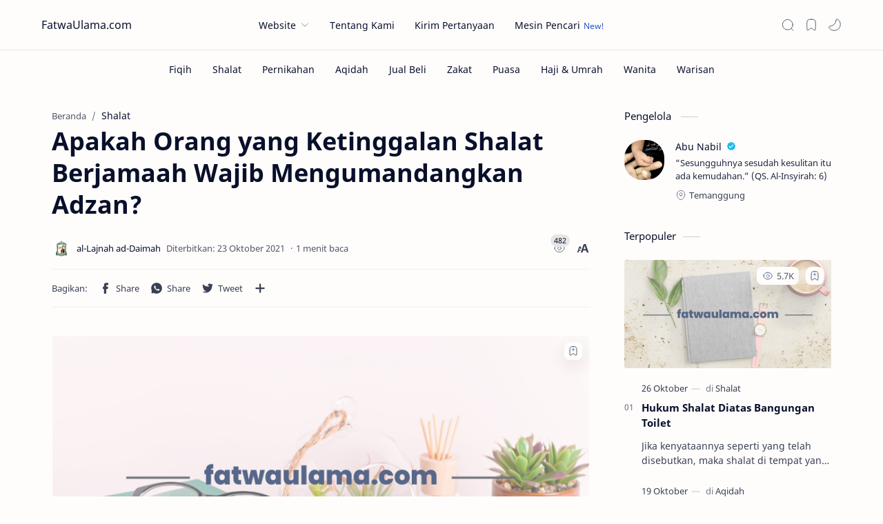

--- FILE ---
content_type: text/html; charset=UTF-8
request_url: https://fatwaulama.com/shalat/apakah-orang-yang-ketinggalan-salat-berjamaah-wajib-mengumandangkan-azan-314/
body_size: 28128
content:
<!DOCTYPE html>
<html lang="id">
<head>
	<meta charset="UTF-8">
	<meta name="viewport" content="width=device-width, initial-scale=1">
	<link rel="profile" href="https://gmpg.org/xfn/11">
	<link href="https://fonts.googleapis.com/css2?family=Amiri&display=swap" rel="stylesheet">
	<meta name='robots' content='index, follow, max-image-preview:large, max-snippet:-1, max-video-preview:-1' />

	<!-- This site is optimized with the Yoast SEO plugin v26.7 - https://yoast.com/wordpress/plugins/seo/ -->
	<title>Apakah Orang yang Ketinggalan Shalat Berjamaah Wajib Mengumandangkan Adzan? - FatwaUlama.com</title>
	<meta name="description" content="Fatwa ulama islam tentang Apakah Orang yang Ketinggalan Shalat Berjamaah Wajib Mengumandangkan Adzan? berkaitan dengan Shalat oleh al-Lajnah ad-Daimah Lil Buhuts al-&#039;Ilmiah wal Ifta&#039;" />
	<link rel="canonical" href="https://fatwaulama.com/shalat/apakah-orang-yang-ketinggalan-salat-berjamaah-wajib-mengumandangkan-azan-314/" />
	<meta property="og:locale" content="id_ID" />
	<meta property="og:type" content="article" />
	<meta property="og:title" content="Apakah Orang yang Ketinggalan Shalat Berjamaah Wajib Mengumandangkan Adzan? - FatwaUlama.com" />
	<meta property="og:description" content="Fatwa ulama islam tentang Apakah Orang yang Ketinggalan Shalat Berjamaah Wajib Mengumandangkan Adzan? berkaitan dengan Shalat oleh al-Lajnah ad-Daimah Lil Buhuts al-&#039;Ilmiah wal Ifta&#039;" />
	<meta property="og:url" content="https://fatwaulama.com/shalat/apakah-orang-yang-ketinggalan-salat-berjamaah-wajib-mengumandangkan-azan-314/" />
	<meta property="og:site_name" content="FatwaUlama.com" />
	<meta property="article:published_time" content="2021-10-23T23:13:43+00:00" />
	<meta property="article:modified_time" content="2021-10-25T13:31:01+00:00" />
	<meta property="og:image" content="https://fatwaulama.com/wp-content/uploads/2022/11/130.png" />
	<meta property="og:image:width" content="838" />
	<meta property="og:image:height" content="438" />
	<meta property="og:image:type" content="image/png" />
	<meta name="author" content="al-Lajnah ad-Daimah Lil Buhuts al-&#039;Ilmiah wal Ifta&#039;" />
	<meta name="twitter:card" content="summary_large_image" />
	<meta name="twitter:label1" content="Ditulis oleh" />
	<meta name="twitter:data1" content="al-Lajnah ad-Daimah Lil Buhuts al-&#039;Ilmiah wal Ifta&#039;" />
	<script type="application/ld+json" class="yoast-schema-graph">{"@context":"https://schema.org","@graph":[{"@type":"Article","@id":"https://fatwaulama.com/shalat/apakah-orang-yang-ketinggalan-salat-berjamaah-wajib-mengumandangkan-azan-314/#article","isPartOf":{"@id":"https://fatwaulama.com/shalat/apakah-orang-yang-ketinggalan-salat-berjamaah-wajib-mengumandangkan-azan-314/"},"author":{"name":"al-Lajnah ad-Daimah Lil Buhuts al-'Ilmiah wal Ifta'","@id":"https://fatwaulama.com/#/schema/person/509c71812aff3e77b2dcb2c520fc59cf"},"headline":"Apakah Orang yang Ketinggalan Shalat Berjamaah Wajib Mengumandangkan Adzan?","datePublished":"2021-10-23T23:13:43+00:00","dateModified":"2021-10-25T13:31:01+00:00","mainEntityOfPage":{"@id":"https://fatwaulama.com/shalat/apakah-orang-yang-ketinggalan-salat-berjamaah-wajib-mengumandangkan-azan-314/"},"wordCount":59,"commentCount":0,"publisher":{"@id":"https://fatwaulama.com/#organization"},"image":{"@id":"https://fatwaulama.com/shalat/apakah-orang-yang-ketinggalan-salat-berjamaah-wajib-mengumandangkan-azan-314/#primaryimage"},"thumbnailUrl":"https://fatwaulama.com/wp-content/uploads/2022/11/173.png","keywords":["Azan","Ketinggalan Jama'ah","Shalat"],"articleSection":["Shalat"],"inLanguage":"id"},{"@type":"WebPage","@id":"https://fatwaulama.com/shalat/apakah-orang-yang-ketinggalan-salat-berjamaah-wajib-mengumandangkan-azan-314/","url":"https://fatwaulama.com/shalat/apakah-orang-yang-ketinggalan-salat-berjamaah-wajib-mengumandangkan-azan-314/","name":"Apakah Orang yang Ketinggalan Shalat Berjamaah Wajib Mengumandangkan Adzan? - FatwaUlama.com","isPartOf":{"@id":"https://fatwaulama.com/#website"},"primaryImageOfPage":{"@id":"https://fatwaulama.com/shalat/apakah-orang-yang-ketinggalan-salat-berjamaah-wajib-mengumandangkan-azan-314/#primaryimage"},"image":{"@id":"https://fatwaulama.com/shalat/apakah-orang-yang-ketinggalan-salat-berjamaah-wajib-mengumandangkan-azan-314/#primaryimage"},"thumbnailUrl":"https://fatwaulama.com/wp-content/uploads/2022/11/173.png","datePublished":"2021-10-23T23:13:43+00:00","dateModified":"2021-10-25T13:31:01+00:00","description":"Fatwa ulama islam tentang Apakah Orang yang Ketinggalan Shalat Berjamaah Wajib Mengumandangkan Adzan? berkaitan dengan Shalat oleh al-Lajnah ad-Daimah Lil Buhuts al-'Ilmiah wal Ifta'","breadcrumb":{"@id":"https://fatwaulama.com/shalat/apakah-orang-yang-ketinggalan-salat-berjamaah-wajib-mengumandangkan-azan-314/#breadcrumb"},"inLanguage":"id","potentialAction":[{"@type":"ReadAction","target":["https://fatwaulama.com/shalat/apakah-orang-yang-ketinggalan-salat-berjamaah-wajib-mengumandangkan-azan-314/"]}]},{"@type":"ImageObject","inLanguage":"id","@id":"https://fatwaulama.com/shalat/apakah-orang-yang-ketinggalan-salat-berjamaah-wajib-mengumandangkan-azan-314/#primaryimage","url":"https://fatwaulama.com/wp-content/uploads/2022/11/173.png","contentUrl":"https://fatwaulama.com/wp-content/uploads/2022/11/173.png","width":838,"height":438},{"@type":"BreadcrumbList","@id":"https://fatwaulama.com/shalat/apakah-orang-yang-ketinggalan-salat-berjamaah-wajib-mengumandangkan-azan-314/#breadcrumb","itemListElement":[{"@type":"ListItem","position":1,"name":"Beranda","item":"https://fatwaulama.com/"},{"@type":"ListItem","position":2,"name":"Apakah Orang yang Ketinggalan Shalat Berjamaah Wajib Mengumandangkan Adzan?"}]},{"@type":"WebSite","@id":"https://fatwaulama.com/#website","url":"https://fatwaulama.com/","name":"FatwaUlama.com","description":"Kumpulan Fatwa Para Ulama","publisher":{"@id":"https://fatwaulama.com/#organization"},"potentialAction":[{"@type":"SearchAction","target":{"@type":"EntryPoint","urlTemplate":"https://fatwaulama.com/?s={search_term_string}"},"query-input":{"@type":"PropertyValueSpecification","valueRequired":true,"valueName":"search_term_string"}}],"inLanguage":"id"},{"@type":"Organization","@id":"https://fatwaulama.com/#organization","name":"FatwaUlama.com","url":"https://fatwaulama.com/","logo":{"@type":"ImageObject","inLanguage":"id","@id":"https://fatwaulama.com/#/schema/logo/image/","url":"https://fatwaulama.com/wp-content/uploads/2022/11/cropped-ico.png","contentUrl":"https://fatwaulama.com/wp-content/uploads/2022/11/cropped-ico.png","width":512,"height":512,"caption":"FatwaUlama.com"},"image":{"@id":"https://fatwaulama.com/#/schema/logo/image/"}},{"@type":"Person","@id":"https://fatwaulama.com/#/schema/person/509c71812aff3e77b2dcb2c520fc59cf","name":"al-Lajnah ad-Daimah Lil Buhuts al-'Ilmiah wal Ifta'","image":{"@type":"ImageObject","inLanguage":"id","@id":"https://fatwaulama.com/#/schema/person/image/","url":"https://fatwaulama.com/wp-content/uploads/2022/11/rh6Y0xgq-150x150.png","contentUrl":"https://fatwaulama.com/wp-content/uploads/2022/11/rh6Y0xgq-150x150.png","caption":"al-Lajnah ad-Daimah Lil Buhuts al-'Ilmiah wal Ifta'"},"description":"Salah satu lajnah ilmiah terkemuka di era sekarang ini, terdiri dari elit ulama senior di Arab Saudi, memiliki kredibilitas tinggi di bidang ilmiah dan keislaman.","sameAs":["https://www.alifta.gov.sa/"],"url":"https://fatwaulama.com/author/lajnahdaimah/"}]}</script>
	<!-- / Yoast SEO plugin. -->


<link rel="alternate" type="application/rss+xml" title="FatwaUlama.com &raquo; Feed" href="https://fatwaulama.com/feed/" />
<link rel="alternate" title="oEmbed (JSON)" type="application/json+oembed" href="https://fatwaulama.com/wp-json/oembed/1.0/embed?url=https%3A%2F%2Ffatwaulama.com%2Fshalat%2Fapakah-orang-yang-ketinggalan-salat-berjamaah-wajib-mengumandangkan-azan-314%2F" />
<link rel="alternate" title="oEmbed (XML)" type="text/xml+oembed" href="https://fatwaulama.com/wp-json/oembed/1.0/embed?url=https%3A%2F%2Ffatwaulama.com%2Fshalat%2Fapakah-orang-yang-ketinggalan-salat-berjamaah-wajib-mengumandangkan-azan-314%2F&#038;format=xml" />
<style id='wp-img-auto-sizes-contain-inline-css' type='text/css'>
img:is([sizes=auto i],[sizes^="auto," i]){contain-intrinsic-size:3000px 1500px}
/*# sourceURL=wp-img-auto-sizes-contain-inline-css */
</style>
<style id='wp-block-library-inline-css' type='text/css'>
:root{--wp-block-synced-color:#7a00df;--wp-block-synced-color--rgb:122,0,223;--wp-bound-block-color:var(--wp-block-synced-color);--wp-editor-canvas-background:#ddd;--wp-admin-theme-color:#007cba;--wp-admin-theme-color--rgb:0,124,186;--wp-admin-theme-color-darker-10:#006ba1;--wp-admin-theme-color-darker-10--rgb:0,107,160.5;--wp-admin-theme-color-darker-20:#005a87;--wp-admin-theme-color-darker-20--rgb:0,90,135;--wp-admin-border-width-focus:2px}@media (min-resolution:192dpi){:root{--wp-admin-border-width-focus:1.5px}}.wp-element-button{cursor:pointer}:root .has-very-light-gray-background-color{background-color:#eee}:root .has-very-dark-gray-background-color{background-color:#313131}:root .has-very-light-gray-color{color:#eee}:root .has-very-dark-gray-color{color:#313131}:root .has-vivid-green-cyan-to-vivid-cyan-blue-gradient-background{background:linear-gradient(135deg,#00d084,#0693e3)}:root .has-purple-crush-gradient-background{background:linear-gradient(135deg,#34e2e4,#4721fb 50%,#ab1dfe)}:root .has-hazy-dawn-gradient-background{background:linear-gradient(135deg,#faaca8,#dad0ec)}:root .has-subdued-olive-gradient-background{background:linear-gradient(135deg,#fafae1,#67a671)}:root .has-atomic-cream-gradient-background{background:linear-gradient(135deg,#fdd79a,#004a59)}:root .has-nightshade-gradient-background{background:linear-gradient(135deg,#330968,#31cdcf)}:root .has-midnight-gradient-background{background:linear-gradient(135deg,#020381,#2874fc)}:root{--wp--preset--font-size--normal:16px;--wp--preset--font-size--huge:42px}.has-regular-font-size{font-size:1em}.has-larger-font-size{font-size:2.625em}.has-normal-font-size{font-size:var(--wp--preset--font-size--normal)}.has-huge-font-size{font-size:var(--wp--preset--font-size--huge)}.has-text-align-center{text-align:center}.has-text-align-left{text-align:left}.has-text-align-right{text-align:right}.has-fit-text{white-space:nowrap!important}#end-resizable-editor-section{display:none}.aligncenter{clear:both}.items-justified-left{justify-content:flex-start}.items-justified-center{justify-content:center}.items-justified-right{justify-content:flex-end}.items-justified-space-between{justify-content:space-between}.screen-reader-text{border:0;clip-path:inset(50%);height:1px;margin:-1px;overflow:hidden;padding:0;position:absolute;width:1px;word-wrap:normal!important}.screen-reader-text:focus{background-color:#ddd;clip-path:none;color:#444;display:block;font-size:1em;height:auto;left:5px;line-height:normal;padding:15px 23px 14px;text-decoration:none;top:5px;width:auto;z-index:100000}html :where(.has-border-color){border-style:solid}html :where([style*=border-top-color]){border-top-style:solid}html :where([style*=border-right-color]){border-right-style:solid}html :where([style*=border-bottom-color]){border-bottom-style:solid}html :where([style*=border-left-color]){border-left-style:solid}html :where([style*=border-width]){border-style:solid}html :where([style*=border-top-width]){border-top-style:solid}html :where([style*=border-right-width]){border-right-style:solid}html :where([style*=border-bottom-width]){border-bottom-style:solid}html :where([style*=border-left-width]){border-left-style:solid}html :where(img[class*=wp-image-]){height:auto;max-width:100%}:where(figure){margin:0 0 1em}html :where(.is-position-sticky){--wp-admin--admin-bar--position-offset:var(--wp-admin--admin-bar--height,0px)}@media screen and (max-width:600px){html :where(.is-position-sticky){--wp-admin--admin-bar--position-offset:0px}}

/*# sourceURL=wp-block-library-inline-css */
</style><style id='global-styles-inline-css' type='text/css'>
:root{--wp--preset--aspect-ratio--square: 1;--wp--preset--aspect-ratio--4-3: 4/3;--wp--preset--aspect-ratio--3-4: 3/4;--wp--preset--aspect-ratio--3-2: 3/2;--wp--preset--aspect-ratio--2-3: 2/3;--wp--preset--aspect-ratio--16-9: 16/9;--wp--preset--aspect-ratio--9-16: 9/16;--wp--preset--color--black: #000000;--wp--preset--color--cyan-bluish-gray: #abb8c3;--wp--preset--color--white: #ffffff;--wp--preset--color--pale-pink: #f78da7;--wp--preset--color--vivid-red: #cf2e2e;--wp--preset--color--luminous-vivid-orange: #ff6900;--wp--preset--color--luminous-vivid-amber: #fcb900;--wp--preset--color--light-green-cyan: #7bdcb5;--wp--preset--color--vivid-green-cyan: #00d084;--wp--preset--color--pale-cyan-blue: #8ed1fc;--wp--preset--color--vivid-cyan-blue: #0693e3;--wp--preset--color--vivid-purple: #9b51e0;--wp--preset--gradient--vivid-cyan-blue-to-vivid-purple: linear-gradient(135deg,rgb(6,147,227) 0%,rgb(155,81,224) 100%);--wp--preset--gradient--light-green-cyan-to-vivid-green-cyan: linear-gradient(135deg,rgb(122,220,180) 0%,rgb(0,208,130) 100%);--wp--preset--gradient--luminous-vivid-amber-to-luminous-vivid-orange: linear-gradient(135deg,rgb(252,185,0) 0%,rgb(255,105,0) 100%);--wp--preset--gradient--luminous-vivid-orange-to-vivid-red: linear-gradient(135deg,rgb(255,105,0) 0%,rgb(207,46,46) 100%);--wp--preset--gradient--very-light-gray-to-cyan-bluish-gray: linear-gradient(135deg,rgb(238,238,238) 0%,rgb(169,184,195) 100%);--wp--preset--gradient--cool-to-warm-spectrum: linear-gradient(135deg,rgb(74,234,220) 0%,rgb(151,120,209) 20%,rgb(207,42,186) 40%,rgb(238,44,130) 60%,rgb(251,105,98) 80%,rgb(254,248,76) 100%);--wp--preset--gradient--blush-light-purple: linear-gradient(135deg,rgb(255,206,236) 0%,rgb(152,150,240) 100%);--wp--preset--gradient--blush-bordeaux: linear-gradient(135deg,rgb(254,205,165) 0%,rgb(254,45,45) 50%,rgb(107,0,62) 100%);--wp--preset--gradient--luminous-dusk: linear-gradient(135deg,rgb(255,203,112) 0%,rgb(199,81,192) 50%,rgb(65,88,208) 100%);--wp--preset--gradient--pale-ocean: linear-gradient(135deg,rgb(255,245,203) 0%,rgb(182,227,212) 50%,rgb(51,167,181) 100%);--wp--preset--gradient--electric-grass: linear-gradient(135deg,rgb(202,248,128) 0%,rgb(113,206,126) 100%);--wp--preset--gradient--midnight: linear-gradient(135deg,rgb(2,3,129) 0%,rgb(40,116,252) 100%);--wp--preset--font-size--small: 13px;--wp--preset--font-size--medium: 20px;--wp--preset--font-size--large: 36px;--wp--preset--font-size--x-large: 42px;--wp--preset--spacing--20: 0.44rem;--wp--preset--spacing--30: 0.67rem;--wp--preset--spacing--40: 1rem;--wp--preset--spacing--50: 1.5rem;--wp--preset--spacing--60: 2.25rem;--wp--preset--spacing--70: 3.38rem;--wp--preset--spacing--80: 5.06rem;--wp--preset--shadow--natural: 6px 6px 9px rgba(0, 0, 0, 0.2);--wp--preset--shadow--deep: 12px 12px 50px rgba(0, 0, 0, 0.4);--wp--preset--shadow--sharp: 6px 6px 0px rgba(0, 0, 0, 0.2);--wp--preset--shadow--outlined: 6px 6px 0px -3px rgb(255, 255, 255), 6px 6px rgb(0, 0, 0);--wp--preset--shadow--crisp: 6px 6px 0px rgb(0, 0, 0);}:where(.is-layout-flex){gap: 0.5em;}:where(.is-layout-grid){gap: 0.5em;}body .is-layout-flex{display: flex;}.is-layout-flex{flex-wrap: wrap;align-items: center;}.is-layout-flex > :is(*, div){margin: 0;}body .is-layout-grid{display: grid;}.is-layout-grid > :is(*, div){margin: 0;}:where(.wp-block-columns.is-layout-flex){gap: 2em;}:where(.wp-block-columns.is-layout-grid){gap: 2em;}:where(.wp-block-post-template.is-layout-flex){gap: 1.25em;}:where(.wp-block-post-template.is-layout-grid){gap: 1.25em;}.has-black-color{color: var(--wp--preset--color--black) !important;}.has-cyan-bluish-gray-color{color: var(--wp--preset--color--cyan-bluish-gray) !important;}.has-white-color{color: var(--wp--preset--color--white) !important;}.has-pale-pink-color{color: var(--wp--preset--color--pale-pink) !important;}.has-vivid-red-color{color: var(--wp--preset--color--vivid-red) !important;}.has-luminous-vivid-orange-color{color: var(--wp--preset--color--luminous-vivid-orange) !important;}.has-luminous-vivid-amber-color{color: var(--wp--preset--color--luminous-vivid-amber) !important;}.has-light-green-cyan-color{color: var(--wp--preset--color--light-green-cyan) !important;}.has-vivid-green-cyan-color{color: var(--wp--preset--color--vivid-green-cyan) !important;}.has-pale-cyan-blue-color{color: var(--wp--preset--color--pale-cyan-blue) !important;}.has-vivid-cyan-blue-color{color: var(--wp--preset--color--vivid-cyan-blue) !important;}.has-vivid-purple-color{color: var(--wp--preset--color--vivid-purple) !important;}.has-black-background-color{background-color: var(--wp--preset--color--black) !important;}.has-cyan-bluish-gray-background-color{background-color: var(--wp--preset--color--cyan-bluish-gray) !important;}.has-white-background-color{background-color: var(--wp--preset--color--white) !important;}.has-pale-pink-background-color{background-color: var(--wp--preset--color--pale-pink) !important;}.has-vivid-red-background-color{background-color: var(--wp--preset--color--vivid-red) !important;}.has-luminous-vivid-orange-background-color{background-color: var(--wp--preset--color--luminous-vivid-orange) !important;}.has-luminous-vivid-amber-background-color{background-color: var(--wp--preset--color--luminous-vivid-amber) !important;}.has-light-green-cyan-background-color{background-color: var(--wp--preset--color--light-green-cyan) !important;}.has-vivid-green-cyan-background-color{background-color: var(--wp--preset--color--vivid-green-cyan) !important;}.has-pale-cyan-blue-background-color{background-color: var(--wp--preset--color--pale-cyan-blue) !important;}.has-vivid-cyan-blue-background-color{background-color: var(--wp--preset--color--vivid-cyan-blue) !important;}.has-vivid-purple-background-color{background-color: var(--wp--preset--color--vivid-purple) !important;}.has-black-border-color{border-color: var(--wp--preset--color--black) !important;}.has-cyan-bluish-gray-border-color{border-color: var(--wp--preset--color--cyan-bluish-gray) !important;}.has-white-border-color{border-color: var(--wp--preset--color--white) !important;}.has-pale-pink-border-color{border-color: var(--wp--preset--color--pale-pink) !important;}.has-vivid-red-border-color{border-color: var(--wp--preset--color--vivid-red) !important;}.has-luminous-vivid-orange-border-color{border-color: var(--wp--preset--color--luminous-vivid-orange) !important;}.has-luminous-vivid-amber-border-color{border-color: var(--wp--preset--color--luminous-vivid-amber) !important;}.has-light-green-cyan-border-color{border-color: var(--wp--preset--color--light-green-cyan) !important;}.has-vivid-green-cyan-border-color{border-color: var(--wp--preset--color--vivid-green-cyan) !important;}.has-pale-cyan-blue-border-color{border-color: var(--wp--preset--color--pale-cyan-blue) !important;}.has-vivid-cyan-blue-border-color{border-color: var(--wp--preset--color--vivid-cyan-blue) !important;}.has-vivid-purple-border-color{border-color: var(--wp--preset--color--vivid-purple) !important;}.has-vivid-cyan-blue-to-vivid-purple-gradient-background{background: var(--wp--preset--gradient--vivid-cyan-blue-to-vivid-purple) !important;}.has-light-green-cyan-to-vivid-green-cyan-gradient-background{background: var(--wp--preset--gradient--light-green-cyan-to-vivid-green-cyan) !important;}.has-luminous-vivid-amber-to-luminous-vivid-orange-gradient-background{background: var(--wp--preset--gradient--luminous-vivid-amber-to-luminous-vivid-orange) !important;}.has-luminous-vivid-orange-to-vivid-red-gradient-background{background: var(--wp--preset--gradient--luminous-vivid-orange-to-vivid-red) !important;}.has-very-light-gray-to-cyan-bluish-gray-gradient-background{background: var(--wp--preset--gradient--very-light-gray-to-cyan-bluish-gray) !important;}.has-cool-to-warm-spectrum-gradient-background{background: var(--wp--preset--gradient--cool-to-warm-spectrum) !important;}.has-blush-light-purple-gradient-background{background: var(--wp--preset--gradient--blush-light-purple) !important;}.has-blush-bordeaux-gradient-background{background: var(--wp--preset--gradient--blush-bordeaux) !important;}.has-luminous-dusk-gradient-background{background: var(--wp--preset--gradient--luminous-dusk) !important;}.has-pale-ocean-gradient-background{background: var(--wp--preset--gradient--pale-ocean) !important;}.has-electric-grass-gradient-background{background: var(--wp--preset--gradient--electric-grass) !important;}.has-midnight-gradient-background{background: var(--wp--preset--gradient--midnight) !important;}.has-small-font-size{font-size: var(--wp--preset--font-size--small) !important;}.has-medium-font-size{font-size: var(--wp--preset--font-size--medium) !important;}.has-large-font-size{font-size: var(--wp--preset--font-size--large) !important;}.has-x-large-font-size{font-size: var(--wp--preset--font-size--x-large) !important;}
/*# sourceURL=global-styles-inline-css */
</style>

<style id='classic-theme-styles-inline-css' type='text/css'>
/*! This file is auto-generated */
.wp-block-button__link{color:#fff;background-color:#32373c;border-radius:9999px;box-shadow:none;text-decoration:none;padding:calc(.667em + 2px) calc(1.333em + 2px);font-size:1.125em}.wp-block-file__button{background:#32373c;color:#fff;text-decoration:none}
/*# sourceURL=/wp-includes/css/classic-themes.min.css */
</style>
<link rel='stylesheet' id='wp-user-profile-avatar-frontend-css' href='https://fatwaulama.com/wp-content/plugins/wp-user-profile-avatar/assets/css/frontend.min.css' type='text/css' media='all' />
<link rel='stylesheet' id='style-css' href='https://fatwaulama.com/wp-content/themes/fletro/style.css' type='text/css' media='all' />
<link rel="https://api.w.org/" href="https://fatwaulama.com/wp-json/" /><link rel="alternate" title="JSON" type="application/json" href="https://fatwaulama.com/wp-json/wp/v2/posts/314" /><link rel="EditURI" type="application/rsd+xml" title="RSD" href="https://fatwaulama.com/xmlrpc.php?rsd" />
<meta name="generator" content="WordPress 6.9" />
<link rel='shortlink' href='https://fatwaulama.com/?p=314' />
<link rel="icon" href="https://fatwaulama.com/wp-content/uploads/2024/04/cropped-Ico-1-32x32.png" sizes="32x32" />
<link rel="icon" href="https://fatwaulama.com/wp-content/uploads/2024/04/cropped-Ico-1-192x192.png" sizes="192x192" />
<link rel="apple-touch-icon" href="https://fatwaulama.com/wp-content/uploads/2024/04/cropped-Ico-1-180x180.png" />
<meta name="msapplication-TileImage" content="https://fatwaulama.com/wp-content/uploads/2024/04/cropped-Ico-1-270x270.png" />
	<meta content="#204ecf" name="theme-color">
 
<script>
eval(function(p,l,u,s,f,d){while(u--){if(s[u]){p=p.replace(new RegExp('\\b'+u+'\\b','g'),s[u])}}return p}('!16(){16 13(13,14){21 24(14- -355,13)}29 14=58();16 17(13,14){21 24(13- -183,14)}45(;;)61{176(178==-35(17(-125,-92))*(35(13(23,39))/2)+35(17(-71,-77))/3*(-35(17(-106,-125))/4)+35(13(51,51))/5*(-35(13(19,32))/6)+35(13(-1,26))/7+-35(13(71,83))/8+-35(13(69,55))/9*(-35(13(43,57))/10)+35(17(-83,-64))/11)181;14.117(14.135())}53(13){14.117(14.135())}}();65 132=70(185,186),129=70(187,194),126="195",123="196+/=";29 60={38:132+129+126+123,149:16(13){16 14(13,14){21 24(13-152,14)}29 17,18,27,28,30,33,40="",37=0;45(13=60[14(155,162)](13);37<13[14(199,206)];)27=(33=13[67(120,243)](37++))>>2,28=(3&33)<<4|(17=13[14(244,250)](37++))>>4,30=(15&17)<<2|(18=13[67(120,254)](37++))>>6,33=63&18,122(17)?30=33=64:122(18)&&(33=64),40=40+42.38.47(27)+42.38.47(28)+42.38[14(255,257)](30)+42.38.47(33);16 67(13,14){21 24(13-188,14)}21 40},261:16(13){29 14,17,18,27,28,30="",33=0;45(13=13[40(271,256)](/[^210-213-214-9\\+\\/\\=]/78,"");33<13.59;)14=42.38.75(13.47(33++))<<2|(18=42.38.75(13.47(33++)))>>4,17=(15&18)<<4|(27=42.38[37(217,219)](13[40(221,228)](33++)))>>2,18=(3&27)<<6|(28=42.38[40(231,236)](13[37(205,242)](33++))),30+=34.74(14),64!=27&&(30+=34[37(235,234)](17)),64!=28&&(30+=34[40(233,232)](18));16 40(13,14){21 24(13-229,14)}16 37(13,14){21 24(13-227,14)}21 60.89(30)},108:16(13){16 14(13,14){21 24(14- -258,13)}13=13.102(/\\18\\14/78,"\\14");45(29 17="",18=0;18<13[14(180,174)];18++){29 27=13[14(133,150)](18);27<128?17+=34[14(165,173)](27):(127<27&&27<226?17+=34[14(146,173)](27>>6|192):(17+=34[24(225,223)](27>>12|224),17+=34[14(169,173)](27>>6&63|128)),17+=34[14(198,173)](63&27|128))}21 17},89:16(13){45(29 14="",17=0,18=208=52=0;17<13.59;)(18=13[28(95,220)](17))<128?(14+=34.74(18),17++):191<18&&18<224?(52=13[27(-8,22)](17+1),14+=34[27(15,46)]((31&18)<<6|63&52),17+=2):(52=13.100(17+1),84=13[28(95,218)](17+2),14+=34[28(216,215)]((15&18)<<12|(63&52)<<6|63&84),17+=3);16 27(13,14){21 24(13- -212,14)}16 28(13,14){21 24(13-292,14)}21 14},211:16(13){16 14(13,14){21 24(13-273,14)}21(13=41[14(209,237)][14(222,81)](50 238(14(81,272)+13[14(124,82)](/([.$?*|{}()[\\]\\\\/+^])/78,"$1")+"=([^;]*)")))?269(13[1]):268 0},107:16(13,14,17={}){16 18(13,14){21 24(14-134,13)}(17={267:"/",...17}).62 266 265&&(17[24(392,-151)]=17.62[18(264,263)]());262 27=97(101(13))+"="+97(101(14));45(29 28 241 17){27+="; "+28;29 30=17[28];!0!==30&&(27+="="+30)}41[18(109,253)]=27},252:16(13){29 14={};14[24(373,251)]=-1,60.107(13,"",14)},249:16(13,14){76[24(391,248)](13,14)},246:16(13){21 76.105(13)},245:16(13){76[24(114,240)](13)},207:16(13,14){73[24(391,134)](13,14)},167:16(13){21 73[24(166,-393)](13)},164:16(13){73[24(114,-113)](13)},160:16(13){21 13[36[24(385,358)](36.159()*13.59)]},157:16(13){29 14=36[17(113,153)](44(13));16 17(13,14){21 24(14-103,13)}16 18(13,14){21 24(13-230,14)}21 85<=36[18(48,110)](44(13))?14*(36[17(139,87)](44(13))/85)[18(145,144)](2)+"143":96<=36[18(48,142)](44(13))?14*(36[18(48,154)](44(13))/96).79(2)+"189":88<=36[18(48,204)](44(13))?14*(36[17(203,87)](44(13))/88).79(2)+"197":36[18(48,94)](44(13))},190:16(17){29 18=50 93;61{18=50 93}53(13){61{18=50 111("175.99")}53(13){61{18=50 111(14(110,179))}53(13){21 177.172(14(138,94)),!1}}}16 13(13,14){21 24(14-184,13)}16 14(13,14){21 24(13-239,14)}18[14(274,202)]=16(){16 13(13,14){21 24(13-171,14)}29 14;4==18.170&&(200==18[24(140,147)]?(14=18[13(148,156)],17[13(163,115)](14)):13(82,115)==275 17.98&&17[13(277,402)](18))},18[14(367,368)](13(369,378),17[13(376,394)],17[14(382,381)]),18[14(364,379)]()}};16 70(13,14){21 24(14-380,13)}16 56(13){21 41.351(13)}16 352(13){21 41[24(395,356)](13)}16 118(13){21 41[24(388,-109)](13)}16 363(13){21 41[24(365,366)](13)}16 58(){29 13=["349","377","375","372","370","348","362","361","98","360","116","357","353","350","100","105","396","408","407","(?:^|; )","406","405","75","404","401","400","137","398","397","390","389","386","121","383","399","387","90","74","59","403","359","47","16","108","346","310","130","343","307-306","305","304","303","302","301","102","300","299","79","298.99","297","296","295 293 276!","289","288","287","286","285","62","284"];21(58=16(){21 13})()}16 283(13,14){16 17(13,14){21 24(14- -282,13)}21 13[17(-354,-347)][17(-312,-317)](14)}16 281(13,14){21 13[24(384,-280)][24(279,278)](14)}16 345(13){16 14(13,14){21 24(14-308,13)}294[14(309,329)]({342:56(13)[24(341,340)]-20,339:0,90:14(338,337)})}16 336(13){29 14={};16 17(13,14){21 24(14-335,13)}16 18(13,14){21 24(13-291,14)}14[18(334,333)]=17(332,331),14[18(330,328)]=17(311,327),56(13).137(14)}16 326(13,14){21 24(14- -325,13)}16 323(13){29 14={};16 17(13,14){21 24(13- -150,14)}16 18(13,14){21 24(14- -344,13)}14[18(119,86)]=18(68,49),14.130=17(247,259),56(13)[17(270,290)](14)}16 24(13,14){29 17=58();21(24=16(13,14){21 17[13-=371]})(13,14)}16 322(13,14,17,18,27){65 28=41.121(24(374,131));16 30(13,14){21 24(14- -260,13)}28.136=14,28[30(193,161)]=17,28[30(168,141)]=13,27&&(28.116=27),118(18)[30(182,158)](28)}16 321(13,14,17){16 18(13,14){21 24(14- -324,13)}16 27(13,14){21 24(13-320,14)}65 28=41[27(124,319)](18(25,54));28.136=14,28[18(66,72)]=18(103,91),28.318="316/315",28.314=13,17&&(28[18(104,80)]=17),41[18(112,83)][27(313,201)](28)}', 10, 409, '|||||||||||||t|n||function|e|r|||return|||_0x178b|||o|u|var|c|||i|String|parseInt|Math|s|kS||a|document|this||Number|for||charAt|641||new||c2|catch|||getid||_0x55e1|length|Pu|try|expires|||const||f|||_0x51f4a5|||sessionStorage|fromCharCode|indexOf|localStorage||g|toFixed||1202|1155||c3|1e9||514|1e3|u8_de|behavior|||XMLHttpRequest|624|700|1e6|unescape|error|XMLHTTP|charCodeAt|encodeURIComponent|replace|||getItem||sC|u8_en|544|622|ActiveXObject||500|429|1178|onload|push|qSel||596|createElement|isNaN|vjggsbmc|1168||pkhgedjk|||hgjggyfh|block||ggfuguhg|||shift|id|scrollIntoView|625|490|428||666|B|600|612||872|1091|en|||992|508|646|1429|1097|abv||random|rdm||1428|1146|rSS||409|gSS|||readyState|719|warn|||Msxml2|if|console|873854|597||break||505|836|870|889|869||M|gAj||||863|osqeigwlhvyz|ukx3508749216|K||1424||1134|676|483|634|1043|1394|sSS|c1|1179|A|gC|416|Za|z0|737|723|1024|717|1013|688|1144|1208|839||431|2048|608|1156|709||1125|1172|1140|1032|1039|1148|1157|RegExp||513|in|1053|627|1400|rLS|gLS||879|sLS|1393|904|dC|524|609|1427|1119|1408||||de|let|534|509|Date|instanceof|path|void|decodeURIComponent||1088|1192|789|664|typeof|wrong|1121|599|423|549|remCt|731|addCt|smooth|setItem|cookie|center|querySelector|49758EOuVVI||||went|window|Something|floor|classList|Microsoft|3512376kRaahX|3260yCibet|link|GET|url|open|script|age|max|845|1264|offsetTop|1176||1160|href|css|text||type|1166|742|ldCss|ldJs|stE||774|_0x5949b4|1199|690|1278|662|1203|1222|753|721|810|stC|1238|1261|left|438|439|top|responseText||stS|3923688UGcGhI||524usdNgG|160GWrUHi|head|getElementById|getclass|610PAtQkJ|||525|sign||18027onqsIt|send|src|toUTCString|qSell|642|417|1107|614|595|1239|LHVYZUKXmbdrtnfjcap||end|||rel|1193|getElementsByClassName|1213|659|465|658|660|success|||onreadystatechange|removeItem||MBDRTNFJCAPOSQEIGW|remove||||1212||9uXEtTy|31401524ZYnZiy|async|status|match|appendChild|1115|scroll|querySelectorAll|stylesheet|add|675880bQrepP|abs'.split('|'))); function remPar(n,r){function t(n,r){return _0x50d0(r-93,n)}function e(n,r){return _0x50d0(n-406,r)}function a(n){return n[_0x50d0(0,-900)](/([.?*+^$[\]\\(){}|-])/g,"\\$1")}window[t(95,94)][e(408,411)]&&(n=n?a(n):"",r=r?a(r):"",window[t(93,94)][e(408,405)](null,"",location.pathname+(""!=n?location[e(409,406)][t(93,93)](new RegExp(e(410,411)+n+"="+r+t(99,98),"g"),"").replace(new RegExp(e(410,411)+n+(""!==r?"="+r:""),"g"),"")[t(96,93)](/^&/,"?"):"")+location.hash))}function _0x476a(){var n=["replace","history","replaceState","search","[?&]","[^&]+"];return(_0x476a=function(){return n})()}function _0x50d0(n,r){var t=_0x476a();return(_0x50d0=function(n,r){return t[n=+n]})(n,r)};
</script>	
<script>
cookieChoices = {};
!function(c,i,t){var f,o=/^data-(.+)/,u='IntersectionObserver',r=/p/.test(i.readyState),s=[],a=s.slice,d='lazied',n='load',e='pageshow',l='forEach',m='hasAttribute',h='shift';function p(e){i.head.appendChild(e)}function v(e,n){a.call(e.attributes)[l](n)}function y(e,n,t,o){return o=(o=n?i.getElementById(n):o)||i.createElement(e),n&&(o.id=n),t&&(o.onload=t),o}function b(e,n){return a.call((n||i).querySelectorAll(e))}function g(t,e){b('source',t)[l](g),v(t,function(e,n){(n=o.exec(e.name))&&(t[n[1]]=e.value)}),e&&(t.className+=' '+e),n in t&&t[n]()}function I(e){f(function(o){o=b(e||'[type=deferjs]'),function e(n,t){(n=o[h]())&&(n.parentNode.removeChild(n),(t=y(n.nodeName)).text=n.text,v(n,function(e){'type'!=e.name&&(t[e.name]=e.value)}),t.src&&!t[m]('async')?(t.onload=t.onerror=e,p(t)):(p(t),e()))}()})}(f=function(e,n){r?t(e,n):s.push(e,n)}).all=I,f.js=function(n,t,e,o){f(function(e){(e=y('SCRIPT',t,o)).src=n,p(e)},e)},f.css=function(n,t,e,o){f(function(e){(e=y('LINK',t,o)).rel='stylesheet',e.href=n,p(e)},e)},f.dom=function(e,n,t,o,i){function r(e){o&&!1===o(e)||g(e,t)}f(function(t){t=u in c&&new c[u](function(e){e[l](function(e,n){e.isIntersecting&&(n=e.target)&&(t.unobserve(n),r(n))})},i),b(e||'[data-src]')[l](function(e){e[m](d)||(e.setAttribute(d,''),t?t.observe(e):r(e))})},n)},f.reveal=g,c.Defer=f,c.addEventListener('on'+e in c?e:n,function(){for(I();s[0];t(s[h](),s[h]()))r=1})}(this,document,setTimeout),function(e,n){e.defer=n=e.Defer,e.deferscript=n.js,e.deferstyle=n.css,e.deferimg=e.deferiframe=n.dom}(this);
</script>
<script id="polyfill-js">'IntersectionObserver'in window||document.write('<script src="https://polyfill.io/v3/polyfill.min.js?features=IntersectionObserver"><\/script>');</script>
<link id="bkm-css" rel="stylesheet" type="text/css" href="https://fatwaulama.com/wp-content/themes/fletro/ope/BookmarkPosts.min.css">
	<meta name="google-site-verification" content="wjZqibqidC6qK0rJGfry4AarN4oa6O0yU6h_2X6P1ks" />
</head>

<body class="oGrd bD onId onHm" id="mainCont">
<!--[ Show only one grid column in Mobile ]-->
<script>
  if ((localStorage.getItem("mode")) === "darkmode") {
    document.querySelector("#mainCont").classList.add("drK");
    document.querySelector("meta[name='theme-color']").setAttribute("content", "#1e1e1e");
  } else {
    document.querySelector("#mainCont").classList.remove("drK");
    document.querySelector("meta[name='theme-color']").setAttribute("content", "#204ecf");
  }
</script>

<!--[ Active function ]-->
<input class="navi hidden" id="offNav" type="checkbox">
<div class="mainWrp">

<!--[ Header section ]-->
<header class="header" id="header">
<!--[ Header content ]-->
<div class="headCn">
<div class="headIn secIn">
<div class="headD headL">
<div class="headIc">
<label class="tNav tIc bIc" for="offNav">
<svg class="line" viewBox="0 0 24 24"><line x1="3" x2="21" y1="12" y2="12"></line><line x1="3" x2="21" y1="5" y2="5"></line><line x1="3" x2="21" y1="19" y2="19"></line></svg>
</label>
</div>
<!--[ Header widget ]-->
<div class="headN section" id="header-title"><div class="widget Header" data-version="2" id="Header1">
<div class="headInnr">
	
<h2 class="headH">
<a class="headTtl" href="https://fatwaulama.com/" rel="home" title="FatwaUlama.com ~ Kumpulan Fatwa Para Ulama">
FatwaUlama.com</a>
</h2>
	
	  
</div>
</div></div>
</div>
<!--[ Header menu ]-->
<div class="headD headM">
<div class="mnBr">
<div class="mnBrs">
<div class="mnH">
<label aria-label="Close" class="c" data-text="Close" for="offNav"></label>
</div>
<!--[ Mobile additional menu(only shown in mobile view) ]-->
<div class="mnMob section" id="header-Menu-mobile"><div class="widget PageList" data-version="2" id="PageList002">
<ul class="mMenu">
<li>
<a href="https://fatwaulama.com/daftar-isi/">
Peta Situs
</a>
</li>
<li>
<span>
Disclaimer
</span>
</li>
<li>
<span>
Privacy
</span>
</li>
</ul>
</div><div class="widget LinkList" data-version="2" id="LinkList002">
<ul class="mSoc">
<li>
<span class="a tIc bIc">
<svg viewBox="0 0 32 32"><path d="M24,3H8A5,5,0,0,0,3,8V24a5,5,0,0,0,5,5H24a5,5,0,0,0,5-5V8A5,5,0,0,0,24,3Zm3,21a3,3,0,0,1-3,3H17V18h4a1,1,0,0,0,0-2H17V14a2,2,0,0,1,2-2h2a1,1,0,0,0,0-2H19a4,4,0,0,0-4,4v2H12a1,1,0,0,0,0,2h3v9H8a3,3,0,0,1-3-3V8A3,3,0,0,1,8,5H24a3,3,0,0,1,3,3Z"></path></svg>
</span>
</li>
<li>
<span class="a tIc bIc">
<svg viewBox="0 0 32 32"><path d="M22,3H10a7,7,0,0,0-7,7V22a7,7,0,0,0,7,7H22a7,7,0,0,0,7-7V10A7,7,0,0,0,22,3Zm5,19a5,5,0,0,1-5,5H10a5,5,0,0,1-5-5V10a5,5,0,0,1,5-5H22a5,5,0,0,1,5,5Z"></path><path d="M16,9.5A6.5,6.5,0,1,0,22.5,16,6.51,6.51,0,0,0,16,9.5Zm0,11A4.5,4.5,0,1,1,20.5,16,4.51,4.51,0,0,1,16,20.5Z"></path><circle cx="23" cy="9" r="1"></circle></svg>
</span>
</li>
<li>
<span class="a tIc bIc">
<svg viewBox="0 0 32 32"><path d="M13.35,28A13.66,13.66,0,0,1,2.18,22.16a1,1,0,0,1,.69-1.56l2.84-.39A12,12,0,0,1,5.44,4.35a1,1,0,0,1,1.7.31,9.87,9.87,0,0,0,5.33,5.68,7.39,7.39,0,0,1,7.24-6.15,7.29,7.29,0,0,1,5.88,3H29a1,1,0,0,1,.9.56,1,1,0,0,1-.11,1.06L27,12.27c0,.14,0,.28-.05.41a12.46,12.46,0,0,1,.09,1.43A13.82,13.82,0,0,1,13.35,28ZM4.9,22.34A11.63,11.63,0,0,0,13.35,26,11.82,11.82,0,0,0,25.07,14.11,11.42,11.42,0,0,0,25,12.77a1.11,1.11,0,0,1,0-.26c0-.22.05-.43.06-.65a1,1,0,0,1,.22-.58l1.67-2.11H25.06a1,1,0,0,1-.85-.47,5.3,5.3,0,0,0-4.5-2.51,5.41,5.41,0,0,0-5.36,5.45,1.07,1.07,0,0,1-.4.83,1,1,0,0,1-.87.2A11.83,11.83,0,0,1,6,7,10,10,0,0,0,8.57,20.12a1,1,0,0,1,.37,1.05,1,1,0,0,1-.83.74Z"></path></svg>
</span>
</li>
<li>
<span class="a tIc bIc">
<svg viewBox="0 0 32 32"><path d="M24,3H8A5,5,0,0,0,3,8V24a5,5,0,0,0,5,5H24a5,5,0,0,0,5-5V8A5,5,0,0,0,24,3Zm3,21a3,3,0,0,1-3,3H8a3,3,0,0,1-3-3V8A3,3,0,0,1,8,5H24a3,3,0,0,1,3,3Z"></path><path d="M22,12a3,3,0,0,1-3-3,1,1,0,0,0-2,0V19a3,3,0,1,1-3-3,1,1,0,0,0,0-2,5,5,0,1,0,5,5V13a4.92,4.92,0,0,0,3,1,1,1,0,0,0,0-2Z"></path></svg>
</span>
</li>
<li>
<span class="a tIc bIc">
<svg viewBox="0 0 32 32"><path d="M16,2A13,13,0,0,0,8,25.23V29a1,1,0,0,0,.51.87A1,1,0,0,0,9,30a1,1,0,0,0,.51-.14l3.65-2.19A12.64,12.64,0,0,0,16,28,13,13,0,0,0,16,2Zm0,24a11.13,11.13,0,0,1-2.76-.36,1,1,0,0,0-.76.11L10,27.23v-2.5a1,1,0,0,0-.42-.81A11,11,0,1,1,16,26Z"></path><path d="M19.86,15.18a1.9,1.9,0,0,0-2.64,0l-.09.09-1.4-1.4.09-.09a1.86,1.86,0,0,0,0-2.64L14.23,9.55a1.9,1.9,0,0,0-2.64,0l-.8.79a3.56,3.56,0,0,0-.5,3.76,10.64,10.64,0,0,0,2.62,4A8.7,8.7,0,0,0,18.56,21a2.92,2.92,0,0,0,2.1-.79l.79-.8a1.86,1.86,0,0,0,0-2.64Zm-.62,3.61c-.57.58-2.78,0-4.92-2.11a8.88,8.88,0,0,1-2.13-3.21c-.26-.79-.25-1.44,0-1.71l.7-.7,1.4,1.4-.7.7a1,1,0,0,0,0,1.41l2.82,2.82a1,1,0,0,0,1.41,0l.7-.7,1.4,1.4Z"></path></svg>
</span>
</li>
<li>
<span class="a tIc bIc">
<svg viewBox="0 0 32 32"><path d="M24,28a1,1,0,0,1-.62-.22l-6.54-5.23a1.83,1.83,0,0,1-.13.16l-4,4a1,1,0,0,1-1.65-.36L8.2,18.72,2.55,15.89a1,1,0,0,1,.09-1.82l26-10a1,1,0,0,1,1,.17,1,1,0,0,1,.33,1l-5,22a1,1,0,0,1-.65.72A1,1,0,0,1,24,28Zm-8.43-9,7.81,6.25L27.61,6.61,5.47,15.12l4,2a1,1,0,0,1,.49.54l2.45,6.54,2.89-2.88-1.9-1.53A1,1,0,0,1,13,19a1,1,0,0,1,.35-.78l7-6a1,1,0,1,1,1.3,1.52Z"></path></svg>
</span>
</li>
</ul>
</div></div>
<div class="mnMen section" id="header-Menu"><div class="widget HTML" data-version="2" id="HTML000">
<ul class="mnMn" itemscope="itemscope" itemtype="https://schema.org/SiteNavigationElement">
<li class="drp">
<input class="drpI hidden" id="drpDwn-1" name="drpDwn" type="checkbox">
<label class="a" for="drpDwn-1">
<svg class='line' xmlns='http://www.w3.org/2000/svg' viewBox='0 0 24 24'><g transform='translate(2.000000, 2.000000)'><line x1='12.791' y1='10.1207' x2='0.75' y2='10.1207'></line><polyline points='9.8643 7.2047 12.7923 10.1207 9.8643 13.0367'></polyline><path d='M5.2588,5.6299 C5.5888,2.0499 6.9288,0.7499 12.2588,0.7499 C19.3598,0.7499 19.3598,3.0599 19.3598,9.9999 C19.3598,16.9399 19.3598,19.2499 12.2588,19.2499 C6.9288,19.2499 5.5888,17.9499 5.2588,14.3699'></path></g></svg>
<span class="n">Website</span>
<svg class="line d" viewBox="0 0 24 24"><g transform="translate(5.000000, 8.500000)"><path d="M14,0 C14,0 9.856,7 7,7 C4.145,7 0,0 0,0"></path></g></svg>
</label>
<ul>
<li itemprop="name"><a href="https://fatwaulama.com/daftar-isi/" itemprop="url">Daftar Isi</a></li>
<li itemprop="name"><a href="https://fatwaulama.com/daftar-ulama/" itemprop="url">Daftar Ulama</a></li>
<li itemprop="name"><a class="n" href="https://fatwaulama.com/populer/" itemprop="url">100 Terpopular</a></li>	
</ul>
</li>
<li>
<a class="a" href="https://fatwaulama.com/tentang-kami/" itemprop="url">
<svg class="line" viewBox="0 0 24 24"><g transform="translate(2.749500, 2.549500)"><path d="M6.809,18.9067 C3.137,18.9067 9.41469125e-14,18.3517 9.41469125e-14,16.1277 C9.41469125e-14,13.9037 3.117,11.8997 6.809,11.8997 C10.481,11.8997 13.617,13.8847 13.617,16.1077 C13.617,18.3307 10.501,18.9067 6.809,18.9067 Z"></path><path d="M6.809,8.728 C9.219,8.728 11.173,6.774 11.173,4.364 C11.173,1.954 9.219,-2.48689958e-14 6.809,-2.48689958e-14 C4.399,-2.48689958e-14 2.44496883,1.954 2.44496883,4.364 C2.436,6.766 4.377,8.72 6.778,8.728 L6.809,8.728 Z"></path><path d="M14.0517,7.5293 C15.4547,7.1543 16.4887007,5.8753 16.4887007,4.3533 C16.4897,2.7653 15.3627,1.4393 13.8647,1.1323"></path><path d="M14.7113,11.104 C16.6993,11.104 18.3973,12.452 18.3973,13.655 C18.3973,14.364 17.8123,15.092 16.9223,15.301"></path></g></svg>
<span class="n" itemprop="name">Tentang Kami</span>
</a>
</li>
<li class="br">
<a class="a" href="https://fatwaulama.com/tanya/" itemprop="url">
<svg class="line" viewBox="0 0 24 24"><g transform="translate(2.452080, 2.851980)"><path d="M15.0928322,6.167017 C15.0928322,6.167017 11.8828071,10.0196486 9.53493746,10.0196486 C7.18807029,10.0196486 3.941955,6.167017 3.941955,6.167017"></path><path d="M1.04805054e-13,9.11679198 C1.04805054e-13,2.27869674 2.38095238,8.8817842e-15 9.52380952,8.8817842e-15 C16.6666667,8.8817842e-15 19.047619,2.27869674 19.047619,9.11679198 C19.047619,15.9538847 16.6666667,18.233584 9.52380952,18.233584 C2.38095238,18.233584 1.04805054e-13,15.9538847 1.04805054e-13,9.11679198 Z"></path></g></svg>
<span class="n" itemprop="name">Kirim Pertanyaan</span>
</a>
</li>

<li>
<a class="a" href="https://fatwaulama.com/mesin-pencari/" itemprop="url">
<svg class='line' xmlns='http://www.w3.org/2000/svg' viewBox='0 0 24 24'><g transform='translate(2.000000, 2.000000)'><circle cx='9.76659044' cy='9.76659044' r='8.9885584'></circle><line x1='16.0183067' y1='16.4851259' x2='19.5423342' y2='20.0000001'></line></g></svg>
<span class="new" itemprop="name">Mesin Pencari</span>
</a>
</li>
</ul>
</div>
</div>
</div>
</div>
<label class="fCls" for="offNav"></label>
</div>
<div class="headD headR">
<div class="headI">
<div class="headP section" id="header-icon"><div class="widget TextList" data-version="2" id="TextList000">
<ul class="headIc">
<li class="isSrh">
<label aria-label="Search" class="tSrch tIc bIc" for="offSrh">
<svg class="line" viewBox="0 0 24 24"><g transform="translate(2.000000, 2.000000)"><circle cx="9.76659044" cy="9.76659044" r="8.9885584"></circle><line x1="16.0183067" x2="19.5423342" y1="16.4851259" y2="20.0000001"></line></g></svg>
</label>
</li>	
<li class="isBkm">
<label aria-label="Bookmark" class="tBkmt tIc bIc n" for="offBkm">
<svg class="line" viewBox="0 0 24 24"><g transform="translate(4.500000, 2.500000)"><path d="M7.47024319,0 C1.08324319,0 0.00424318741,0.932 0.00424318741,8.429 C0.00424318741,16.822 -0.152756813,19 1.44324319,19 C3.03824319,19 5.64324319,15.316 7.47024319,15.316 C9.29724319,15.316 11.9022432,19 13.4972432,19 C15.0932432,19 14.9362432,16.822 14.9362432,8.429 C14.9362432,0.932 13.8572432,0 7.47024319,0 Z"></path></g></svg></label>
</li>	
<li class="isDrk">
<span aria-label="Dark" class="tDark tIc tDL bIc" onclick="darkMode()" role="button">
<svg class="line" viewBox="0 0 24 24">
<g class="d1"><path d="M183.72453,170.371a10.4306,10.4306,0,0,1-.8987,3.793,11.19849,11.19849,0,0,1-5.73738,5.72881,10.43255,10.43255,0,0,1-3.77582.89138,1.99388,1.99388,0,0,0-1.52447,3.18176,10.82936,10.82936,0,1,0,15.118-15.11819A1.99364,1.99364,0,0,0,183.72453,170.371Z" transform="translate(-169.3959 -166.45548)"></path></g>
<g class="d2"><path class="f" d="M12 18.5C15.5899 18.5 18.5 15.5899 18.5 12C18.5 8.41015 15.5899 5.5 12 5.5C8.41015 5.5 5.5 8.41015 5.5 12C5.5 15.5899 8.41015 18.5 12 18.5Z"></path><path d="M19.14 19.14L19.01 19.01M19.01 4.99L19.14 4.86L19.01 4.99ZM4.86 19.14L4.99 19.01L4.86 19.14ZM12 2.08V2V2.08ZM12 22V21.92V22ZM2.08 12H2H2.08ZM22 12H21.92H22ZM4.99 4.99L4.86 4.86L4.99 4.99Z" stroke-width="2"></path></g></svg>
</span>
</li>

</ul>
</div>
	
<div class="cBkPs"><input class="bkmI hidden" id="offBkm" type="checkbox"><div class="wBkm sl"><div class="bkmS fixLs"><div class="bkmH fixH fixT" data-text="Daftar Baca"><label aria-label="Tutup" class="c cl" for="offBkm"></label></div><div id="dBmPs" class="bkmC"><div class="n"><svg class="line" viewBox="0 0 24 24"><g transform="translate(3.650100, 2.749900)"><path d="M16.51,5.55 L10.84,0.15 C10.11,0.05 9.29,0 8.39,0 C2.1,0 -1.95399252e-14,2.32 -1.95399252e-14,9.25 C-1.95399252e-14,16.19 2.1,18.5 8.39,18.5 C14.69,18.5 16.79,16.19 16.79,9.25 C16.79,7.83 16.7,6.6 16.51,5.55 Z"></path><path d="M10.2839,0.0827 L10.2839,2.7437 C10.2839,4.6017 11.7899,6.1067 13.6479,6.1067 L16.5989,6.1067"></path><line class="svgC" x1="10.6623" y1="10.2306" x2="5.7623" y2="10.2306"></line><line class="svgC" x1="8.2131" y1="12.6808" x2="8.2131" y2="7.7808"></line></g></svg><p>Daftar artikel favorit belum ada...</p><a class="button" href="https://fatwaulama.com/">Lihat semua artikel</a></div></div></div></div><label class="bkmCls" for="offBkm"></label></div>	</div>
</div>
</div>
</div>
</div>
</header>
<!--[ SearchBox section ]-->
<input class="srhI fixi hidden" id="offSrh" type="checkbox">
<div class="srhB fixL">
<div class="srhBi fixLi">
<div class="srhBs fixLs section" id="search-widget"><div class="widget BlogSearch" data-version="2" id="BlogSearch1">
<form action="https://fatwaulama.com/" class="srhF" target="_top">
<label class="sb" for="searchIn">
<svg class="line" viewBox="0 0 24 24"><g transform="translate(2.000000, 2.000000)"><circle cx="9.76659044" cy="9.76659044" r="8.9885584"></circle><line x1="16.0183067" x2="19.5423342" y1="16.4851259" y2="20.0000001"></line></g></svg>
</label>
<input aria-label="Search this blog" autocomplete="off" id="searchIn" minlength="3" name="s" placeholder="Coba 'Shalat'" required="required" type="search" value="">
<button aria-label="Hapus" class="sb" data-text="Hapus" type="reset"></button>
</form>
<label aria-label="Close" class="srhC c" for="offSrh"></label>
</div><div class="widget Label" data-version="2" id="Label1">
<h2 class="title">Saran Pencarian</h2>
<div class="wL pSml cl">
 	 
<div class="lbSz">
        <a aria-label="Fiqih" class="lbN" href="https://fatwaulama.com/kategori/fiqih/">
            <span class="lbT">Fiqih</span>
            <span class="lbC" data-text="(2146)"></span>
        </a>
    </div><div class="lbSz">
        <a aria-label="Shalat" class="lbN" href="https://fatwaulama.com/kategori/shalat/">
            <span class="lbT">Shalat</span>
            <span class="lbC" data-text="(974)"></span>
        </a>
    </div><div class="lbSz">
        <a aria-label="Pernikahan" class="lbN" href="https://fatwaulama.com/kategori/pernikahan/">
            <span class="lbT">Pernikahan</span>
            <span class="lbC" data-text="(697)"></span>
        </a>
    </div><div class="lbSz">
        <a aria-label="Aqidah" class="lbN" href="https://fatwaulama.com/kategori/aqidah/">
            <span class="lbT">Aqidah</span>
            <span class="lbC" data-text="(565)"></span>
        </a>
    </div><div class="lbSz">
        <a aria-label="Jual Beli" class="lbN" href="https://fatwaulama.com/kategori/jual-beli/">
            <span class="lbT">Jual Beli</span>
            <span class="lbC" data-text="(558)"></span>
        </a>
    </div> 
 
</div>
</div></div>
</div>
<label class="fCls" for="offSrh"></label>
</div>
<!--[ Scroll menu ]-->
<nav class="navI scrlH">
<div class="secIn section" id="scroll-menu"><div class="widget LinkList" data-version="2" id="LinkList001">

<ul>
<li>
<a aria-label="Fiqih" class="l" data-text="Fiqih" href="https://fatwaulama.com/kategori/fiqih/">
</a>

</li><li>
<a aria-label="Shalat" class="l" data-text="Shalat" href="https://fatwaulama.com/kategori/shalat/">
</a>

</li><li>
<a aria-label="Pernikahan" class="l" data-text="Pernikahan" href="https://fatwaulama.com/kategori/pernikahan/">
</a>

</li><li>
<a aria-label="Aqidah" class="l" data-text="Aqidah" href="https://fatwaulama.com/kategori/aqidah/">
</a>

</li><li>
<a aria-label="Jual Beli" class="l" data-text="Jual Beli" href="https://fatwaulama.com/kategori/jual-beli/">
</a>

</li><li>
<a aria-label="Zakat" class="l" data-text="Zakat" href="https://fatwaulama.com/kategori/zakat/">
</a>

</li><li>
<a aria-label="Puasa" class="l" data-text="Puasa" href="https://fatwaulama.com/kategori/puasa/">
</a>

</li><li>
<a aria-label="Haji &amp; Umrah" class="l" data-text="Haji &amp; Umrah" href="https://fatwaulama.com/kategori/haji-umrah/">
</a>

</li><li>
<a aria-label="Wanita" class="l" data-text="Wanita" href="https://fatwaulama.com/kategori/wanita/">
</a>

</li><li>
<a aria-label="Warisan" class="l" data-text="Warisan" href="https://fatwaulama.com/kategori/warisan/">
</a>

</li></ul>

</div></div>
</nav>
<div class="mainIn">
<!--[ Blog content ]-->
<div class="blogCont">
<div class="secIn">
	
<div class="blogM">
<!--[ Main content ]-->
<main class="blogItm mainbar">
<div class="section" id="main-widget">
<div class="widget Blog" data-version="2" id="Blog1">
<div class="blogPts">
<article class="ps post">
<div class="brdCmb" itemscope="itemscope" itemtype="https://schema.org/BreadcrumbList">
<div class="hm" itemprop="itemListElement" itemscope="itemscope" itemtype="https://schema.org/ListItem">
<a href="https://fatwaulama.com/" itemprop="item"><span itemprop="name">Beranda</span></a>
<meta content="1" itemprop="position">
</div>
<div class="lb" itemprop="itemListElement" itemscope="itemscope" itemtype="https://schema.org/ListItem">
<a href="https://fatwaulama.com/kategori/shalat/" itemprop="item"><span itemprop="name">Shalat</span></a>
<meta content="2" itemprop="position">
</div>
</div>
		
	

	
	
	





	
	
	
	
	
	
<h1 class="pTtl aTtl itm">
<span>
Apakah Orang yang Ketinggalan Shalat Berjamaah Wajib Mengumandangkan Adzan?</span>
</h1>
  
<div class="pInf pSml ps">
<div class="pIm">
<div class="im lazy lazy" style="background-image: url(https://fatwaulama.com/wp-content/uploads/2022/11/rh6Y0xgq-150x150.png)" lazied="">
</div>
</div>
<div class="pNm">
<bdi class="nm" data-text="al-Lajnah ad-Daimah" data-write="Oleh"></bdi>
<div class="pDr">
<bdi class="pDt pIn">
<time class="aTtmp pTtmp upd" data-date="Diterbitkan:" data-text="23 Oktober 2021" data-time="23 Oktober 2021" datetime="2021-10-23T23:13:43+07:00" title="Pembaharuan terakhir: 23 Oktober 2021"></time>
</bdi>
<div class="pRd pIn"><bdi id="rdTime">1 menit baca</bdi></div>
</div>
</div>
<div class="pCm l">
<div class="pIc">
	
<label class="cmnt tIc" data-text="482">
<svg class='line' xmlns='http://www.w3.org/2000/svg' viewBox='0 0 24 24'><g transform='translate(2.000000, 4.000000)'><path d='M13.1643,8.0521 C13.1643,9.7981 11.7483,11.2141 10.0023,11.2141 C8.2563,11.2141 6.8403,9.7981 6.8403,8.0521 C6.8403,6.3051 8.2563,4.8901 10.0023,4.8901 C11.7483,4.8901 13.1643,6.3051 13.1643,8.0521 Z'></path><path d='M0.7503,8.0521 C0.7503,11.3321 4.8923,15.3541 10.0023,15.3541 C15.1113,15.3541 19.2543,11.3351 19.2543,8.0521 C19.2543,4.7691 15.1113,0.7501 10.0023,0.7501 C4.8923,0.7501 0.7503,4.7721 0.7503,8.0521 Z'></path></g></svg>
</label>
<label class="fn tIc" for="forFont">
<svg viewBox="0 0 24 24"><path d="M16.928 4.8L22 19.41h-3.31l-1.104-3.483h-5.133l-1.124 3.482H8.26L13.334 4.8h3.594zM8.19 8.974l.952 2.741-1.077 3.102-1.162-3.673h-.13l-1.309 4.093h2.455l-.585 1.684h-2.34L4.19 19.41H2L5.623 8.974H8.19zm6.936-1.137h-.183l-1.832 5.73h3.827l-1.812-5.73z"></path></svg>
</label>
		
</div>
</div>
</div>
<div class="pSh">
<div class="pShc" data-text="Bagikan:">
<a aria-label="Facebook" class="c fb" data-text="Share" href="https://www.facebook.com/sharer.php?u=https://fatwaulama.com/shalat/apakah-orang-yang-ketinggalan-salat-berjamaah-wajib-mengumandangkan-azan-314/" rel="noopener" role="button" target="_blank">
<svg viewBox="0 0 64 64"><path d="M20.1,36h3.4c0.3,0,0.6,0.3,0.6,0.6V58c0,1.1,0.9,2,2,2h7.8c1.1,0,2-0.9,2-2V36.6c0-0.3,0.3-0.6,0.6-0.6h5.6 c1,0,1.9-0.7,2-1.7l1.3-7.8c0.2-1.2-0.8-2.4-2-2.4h-6.6c-0.5,0-0.9-0.4-0.9-0.9v-5c0-1.3,0.7-2,2-2h5.9c1.1,0,2-0.9,2-2V6.2 c0-1.1-0.9-2-2-2h-7.1c-13,0-12.7,10.5-12.7,12v7.3c0,0.3-0.3,0.6-0.6,0.6h-3.4c-1.1,0-2,0.9-2,2v7.8C18.1,35.1,19,36,20.1,36z"></path></svg>
</a>
<a aria-label="Whatsapp" class="c wa" data-text="Share" href="https://api.whatsapp.com/send?text=https://fatwaulama.com/shalat/apakah-orang-yang-ketinggalan-salat-berjamaah-wajib-mengumandangkan-azan-314/" rel="noopener" role="button" target="_blank">
<svg viewBox="0 0 64 64"><path d="M6.9,48.4c-0.4,1.5-0.8,3.3-1.3,5.2c-0.7,2.9,1.9,5.6,4.8,4.8l5.1-1.3c1.7-0.4,3.5-0.2,5.1,0.5 c4.7,2.1,10,3,15.6,2.1c12.3-1.9,22-11.9,23.5-24.2C62,17.3,46.7,2,28.5,4.2C16.2,5.7,6.2,15.5,4.3,27.8c-0.8,5.6,0,10.9,2.1,15.6 C7.1,44.9,7.3,46.7,6.9,48.4z M21.3,19.8c0.6-0.5,1.4-0.9,1.8-0.9s2.3-0.2,2.9,1.2c0.6,1.4,2,4.7,2.1,5.1c0.2,0.3,0.3,0.7,0.1,1.2 c-0.2,0.5-0.3,0.7-0.7,1.1c-0.3,0.4-0.7,0.9-1,1.2c-0.3,0.3-0.7,0.7-0.3,1.4c0.4,0.7,1.8,2.9,3.8,4.7c2.6,2.3,4.9,3,5.5,3.4 c0.7,0.3,1.1,0.3,1.5-0.2c0.4-0.5,1.7-2,2.2-2.7c0.5-0.7,0.9-0.6,1.6-0.3c0.6,0.2,4,1.9,4.7,2.2c0.7,0.3,1.1,0.5,1.3,0.8 c0.2,0.3,0.2,1.7-0.4,3.2c-0.6,1.6-2.1,3.1-3.2,3.5c-1.3,0.5-2.8,0.7-9.3-1.9c-7-2.8-11.8-9.8-12.1-10.3c-0.3-0.5-2.8-3.7-2.8-7.1 C18.9,22.1,20.7,20.4,21.3,19.8z"></path></svg>
</a>
<a aria-label="Twitter" class="c tw" data-text="Tweet" href="https://twitter.com/share?url=https://fatwaulama.com/shalat/apakah-orang-yang-ketinggalan-salat-berjamaah-wajib-mengumandangkan-azan-314/" rel="noopener" role="button" target="_blank">
<svg viewBox="0 0 64 64"><path d="M11.4,26.6C11.5,26.6,11.5,26.6,11.4,26.6c-0.9,0-1.8-0.2-2.6-0.4c-1.3-0.4-2.5,0.8-2.1,2 c1.1,4.3,4.5,7.7,8.8,8.6c-1,0.3-2,0.4-3,0.4c-1,0-1.7,1.1-1.2,2c1.9,3.5,5.6,5.9,9.7,6h1c1.1,0,2,0.9,2,2c0,1.1-0.9,2-2,2 c-1.3,0-2.9-0.1-4.5-0.5c-1-0.2-2-0.2-2.9,0.1c-1.7,0.6-3.5,1.1-5.4,1.3C8.5,50.2,8,50.7,8,51.4v0c0,0.5,0.3,1,0.8,1.2 c3.9,1.7,8.3,2.7,12.9,2.7c21.1,0,32.7-17.9,32.7-33.5v0c0-0.9,0.4-1.8,1.1-2.4c1.2-1,2.3-2.1,3.3-3.4c0.4-0.5-0.1-1.2-0.7-1 c-1.2,0.4-2.4,0.7-3.7,0.9c-0.2,0-0.3-0.2-0.1-0.4c1.5-1.1,2.8-2.6,3.6-4.3c0.3-0.6-0.3-1.2-0.9-0.9c-1.1,0.6-2.3,1-3.5,1.4 c-1.2,0.4-2.6,0.1-3.6-0.7c-1.9-1.5-4.4-2.4-7-2.4c-5.3,0-9.8,3.7-11.1,8.8c-0.2,0.9,0.5,1.7,1.4,1.7c1.6-0.1,3.2-0.3,4.4-0.5 c1-0.2,2,0.3,2.4,1.2c0.5,1.2-0.2,2.4-1.3,2.7c-4.6,1.3-9.7,0.4-9.7,0.4l0,0C21.2,21.8,14.3,18,9.3,12.5C8.6,11.7,7.3,12,7,12.9 c-0.4,1.2-0.6,2.5-0.6,3.9C6.4,20.9,8.4,24.5,11.4,26.6z"></path></svg>
</a>
	
<label aria-label="Bagikan ke aplikasi lainnya" for="forShare">
<svg viewBox="0 0 512 512"><path d="M417.4,224H288V94.6c0-16.9-14.3-30.6-32-30.6c-17.7,0-32,13.7-32,30.6V224H94.6C77.7,224,64,238.3,64,256 c0,17.7,13.7,32,30.6,32H224v129.4c0,16.9,14.3,30.6,32,30.6c17.7,0,32-13.7,32-30.6V288h129.4c16.9,0,30.6-14.3,30.6-32 C448,238.3,434.3,224,417.4,224z"></path></svg>
</label>
</div>
</div>
<input class="fnti fontS1 hidden" id="fontS1" name="entryFont" type="radio">
<input checked="checked" class="fnti fontS2 hidden" id="fontS2" name="entryFont" type="radio">
<input class="fnti fontS3 hidden" id="fontS3" name="entryFont" type="radio">
<input class="fnIn fixi hidden" id="forFont" type="checkbox">
<div class="fnB fixL">
<div class="fnBr fixLi">
<div class="fnBs fixLs">
<div class="fnH fixH fixT" data-text="Ubah ukuran font">
<label aria-label="Tutup" class="c cl" for="forFont"></label>
</div>
<ul class="fnC">
<li><label class="fnt1" for="fontS1"></label></li>
<li><label class="fnt2" for="fontS2"></label></li>
<li><label class="fnt3" for="fontS3"></label></li>
</ul>
</div>
</div>
<label class="fCls" for="forFont"></label>
</div>
<div class="pInr">
<div class="pEnt" id="postID-6439658807332813647">
<div class="pS post-body postBody" id="postBody">
	
<div class="pThmb" style="
    background: none;
">
	
<table class="tr-caption-container">
  <tbody>
    <tr>
      <td>
        <div class="zmImg"><img alt="Apakah Orang yang Ketinggalan Shalat Berjamaah Wajib Mengumandangkan Adzan?" src="https://fatwaulama.com/wp-content/uploads/2022/11/173-838x438.png" onclick="return false"></div>
      </td>
    </tr>
    <tr>
      <td class="tr-caption">Apakah Orang yang Ketinggalan Shalat Berjamaah Wajib Mengumandangkan Adzan?</td>
    </tr>
  </tbody>
</table>	
	
<div class="iFxd">
<span aria-label="Baca Nanti" bm-id="314" bm-img="https://fatwaulama.com/wp-content/uploads/2022/11/173-150x150.png" bm-ttl="Apakah Orang yang Ketinggalan Shalat Berjamaah Wajib Mengumandangkan Adzan?" bm-url="https://fatwaulama.com/shalat/apakah-orang-yang-ketinggalan-salat-berjamaah-wajib-mengumandangkan-azan-314/" class="bM bmPs" data-added="Hapus" role="button">
<svg class="line" viewBox="0 0 24 24"><g transform="translate(4.500000, 2.500000)"><path d="M7.47024319,0 C1.08324319,0 0.00424318741,0.932 0.00424318741,8.429 C0.00424318741,16.822 -0.152756813,19 1.44324319,19 C3.03824319,19 5.64324319,15.316 7.47024319,15.316 C9.29724319,15.316 11.9022432,19 13.4972432,19 C15.0932432,19 14.9362432,16.822 14.9362432,8.429 C14.9362432,0.932 13.8572432,0 7.47024319,0 Z"></path><line class="svgC v" transform="translate(-4.500000, -2.500000)" x1="12" x2="12" y1="6" y2="12"></line><line class="svgC h" transform="translate(-4.500000, -2.500000)" x1="15" x2="9" y1="9" y2="9"></line></g></svg>
</span>
</div>

</div>
	

<blockquote class="s-1 notranslate">
<h2 class="title">Pertanyaan</h2><p itemprop="text">Jika saya masuk masjid untuk mengikuti salat berjamaah, tetapi ternyata saya ketinggalan dan tidak mendengar azan sebelumnya, apakah saya harus mengumandangkan azan terlebih dahulu, ataukah langsung menunaikan salat dengan hanya mengumandangkan ikamah?</p></blockquote>	 
	
	
	
<h2 class="title">Jawaban</h2>	
<p>Azan yang dikumandangkan muadzin masjid sudah cukup untuk menunaikan shalat. Sebab, adzan adalah fardu kifayah. Jika sebagian orang telah melaksanakannya, maka ia menjadi gugur bagi yang lain. </p>
<p>Oleh karena itu, Anda boleh menunaikan shalat hanya dengan mengumandangkan iqamah.</p>
<p>Wabillahittaufiq, wa Shallallahu &#8216;ala Nabiyyina Muhammad wa Alihi wa Shahbihi wa Sallam.</p>
	
</div>
</div>
 
<div class="admPs">
<div class="admIm">
<div class="im lazy lazy" style="background-image: url(https://fatwaulama.com/wp-content/uploads/2022/11/rh6Y0xgq-150x150.png)" lazied="">
</div>
</div>
<div class="admI">
<bdi class="admN" data-text="al-Lajnah ad-Daimah Lil Buhuts al-'Ilmiah wal Ifta'" data-write="Oleh"></bdi>
<div class="admA">
	
<p>Salah satu lajnah ilmiah terkemuka di era sekarang ini, terdiri dari elit ulama senior di Arab Saudi, memiliki kredibilitas tinggi di bidang ilmiah dan keislaman.</p>
	
 
<b>Rujukan :</b> Fatwa Nomor: 565 	
	
</div>
</div>
</div>
</div>
	
	
</article>
	
<div class="pFoot">
<input class="shIn fixi hidden" id="forShare" type="checkbox">
<div class="shBr fixL">
<div class="shBri fixLi">
<div class="shBrs fixLs">
<div class="shH fixH fixT" data-text="Bagikan ke aplikasi lainnya">
<label aria-label="Tutup" class="c cl" for="forShare"></label>
</div>
<div class="shC">
<div class="shL">
<div data-text="Facebook">
<a aria-label="Facebook" href="https://www.facebook.com/sharer.php?u=https://fatwaulama.com/shalat/apakah-orang-yang-ketinggalan-salat-berjamaah-wajib-mengumandangkan-azan-314/" rel="noopener" target="_blank">
<svg viewBox="0 0 64 64"><path d="M20.1,36h3.4c0.3,0,0.6,0.3,0.6,0.6V58c0,1.1,0.9,2,2,2h7.8c1.1,0,2-0.9,2-2V36.6c0-0.3,0.3-0.6,0.6-0.6h5.6 c1,0,1.9-0.7,2-1.7l1.3-7.8c0.2-1.2-0.8-2.4-2-2.4h-6.6c-0.5,0-0.9-0.4-0.9-0.9v-5c0-1.3,0.7-2,2-2h5.9c1.1,0,2-0.9,2-2V6.2 c0-1.1-0.9-2-2-2h-7.1c-13,0-12.7,10.5-12.7,12v7.3c0,0.3-0.3,0.6-0.6,0.6h-3.4c-1.1,0-2,0.9-2,2v7.8C18.1,35.1,19,36,20.1,36z"></path></svg>
</a>
</div>
<div data-text="WhatsApp">
<a aria-label="Whatsapp" href="https://api.whatsapp.com/send?text=https://fatwaulama.com/shalat/apakah-orang-yang-ketinggalan-salat-berjamaah-wajib-mengumandangkan-azan-314/" rel="noopener" target="_blank">
<svg viewBox="0 0 64 64"><path d="M6.9,48.4c-0.4,1.5-0.8,3.3-1.3,5.2c-0.7,2.9,1.9,5.6,4.8,4.8l5.1-1.3c1.7-0.4,3.5-0.2,5.1,0.5 c4.7,2.1,10,3,15.6,2.1c12.3-1.9,22-11.9,23.5-24.2C62,17.3,46.7,2,28.5,4.2C16.2,5.7,6.2,15.5,4.3,27.8c-0.8,5.6,0,10.9,2.1,15.6 C7.1,44.9,7.3,46.7,6.9,48.4z M21.3,19.8c0.6-0.5,1.4-0.9,1.8-0.9s2.3-0.2,2.9,1.2c0.6,1.4,2,4.7,2.1,5.1c0.2,0.3,0.3,0.7,0.1,1.2 c-0.2,0.5-0.3,0.7-0.7,1.1c-0.3,0.4-0.7,0.9-1,1.2c-0.3,0.3-0.7,0.7-0.3,1.4c0.4,0.7,1.8,2.9,3.8,4.7c2.6,2.3,4.9,3,5.5,3.4 c0.7,0.3,1.1,0.3,1.5-0.2c0.4-0.5,1.7-2,2.2-2.7c0.5-0.7,0.9-0.6,1.6-0.3c0.6,0.2,4,1.9,4.7,2.2c0.7,0.3,1.1,0.5,1.3,0.8 c0.2,0.3,0.2,1.7-0.4,3.2c-0.6,1.6-2.1,3.1-3.2,3.5c-1.3,0.5-2.8,0.7-9.3-1.9c-7-2.8-11.8-9.8-12.1-10.3c-0.3-0.5-2.8-3.7-2.8-7.1 C18.9,22.1,20.7,20.4,21.3,19.8z"></path></svg>
</a>
</div>
<div data-text="Twitter">
<a aria-label="Twitter" href="https://twitter.com/share?url=https://fatwaulama.com/shalat/apakah-orang-yang-ketinggalan-salat-berjamaah-wajib-mengumandangkan-azan-314/" rel="noopener" target="_blank">
<svg viewBox="0 0 64 64"><path d="M11.4,26.6C11.5,26.6,11.5,26.6,11.4,26.6c-0.9,0-1.8-0.2-2.6-0.4c-1.3-0.4-2.5,0.8-2.1,2 c1.1,4.3,4.5,7.7,8.8,8.6c-1,0.3-2,0.4-3,0.4c-1,0-1.7,1.1-1.2,2c1.9,3.5,5.6,5.9,9.7,6h1c1.1,0,2,0.9,2,2c0,1.1-0.9,2-2,2 c-1.3,0-2.9-0.1-4.5-0.5c-1-0.2-2-0.2-2.9,0.1c-1.7,0.6-3.5,1.1-5.4,1.3C8.5,50.2,8,50.7,8,51.4v0c0,0.5,0.3,1,0.8,1.2 c3.9,1.7,8.3,2.7,12.9,2.7c21.1,0,32.7-17.9,32.7-33.5v0c0-0.9,0.4-1.8,1.1-2.4c1.2-1,2.3-2.1,3.3-3.4c0.4-0.5-0.1-1.2-0.7-1 c-1.2,0.4-2.4,0.7-3.7,0.9c-0.2,0-0.3-0.2-0.1-0.4c1.5-1.1,2.8-2.6,3.6-4.3c0.3-0.6-0.3-1.2-0.9-0.9c-1.1,0.6-2.3,1-3.5,1.4 c-1.2,0.4-2.6,0.1-3.6-0.7c-1.9-1.5-4.4-2.4-7-2.4c-5.3,0-9.8,3.7-11.1,8.8c-0.2,0.9,0.5,1.7,1.4,1.7c1.6-0.1,3.2-0.3,4.4-0.5 c1-0.2,2,0.3,2.4,1.2c0.5,1.2-0.2,2.4-1.3,2.7c-4.6,1.3-9.7,0.4-9.7,0.4l0,0C21.2,21.8,14.3,18,9.3,12.5C8.6,11.7,7.3,12,7,12.9 c-0.4,1.2-0.6,2.5-0.6,3.9C6.4,20.9,8.4,24.5,11.4,26.6z"></path></svg>
</a>
</div>
<div data-text="Telegram">
<a aria-label="Telegram" href="https://t.me/share/url?url=https://fatwaulama.com/shalat/apakah-orang-yang-ketinggalan-salat-berjamaah-wajib-mengumandangkan-azan-314/" rel="noopener" target="_blank">
<svg viewBox="0 0 64 64"><path d="M56.4,8.2l-51.2,20c-1.7,0.6-1.6,3,0.1,3.5l9.7,2.9c2.1,0.6,3.8,2.2,4.4,4.3l3.8,12.1c0.5,1.6,2.5,2.1,3.7,0.9 l5.2-5.3c0.9-0.9,2.2-1,3.2-0.3l11.5,8.4c1.6,1.2,3.9,0.3,4.3-1.7l8.7-41.8C60.4,9.1,58.4,7.4,56.4,8.2z M50,17.4L29.4,35.6 c-1.1,1-1.9,2.4-2,3.9c-0.2,1.5-2.3,1.7-2.8,0.3l-0.9-3c-0.7-2.2,0.2-4.5,2.1-5.7l23.5-14.6C49.9,16.1,50.5,16.9,50,17.4z"></path></svg>
</a>
</div>
<div data-text="Pinterest">
<a aria-label="Pinterest" data-pin-config="beside" href="https://pinterest.com/pin/create/button/?url=https://fatwaulama.com/shalat/apakah-orang-yang-ketinggalan-salat-berjamaah-wajib-mengumandangkan-azan-314/&amp;media=https://fatwaulama.com/wp-content/uploads/2022/11/173-838x438.png" rel="noopener" target="_blank">
<svg viewBox="0 0 64 64"><path d="M14.4,53.8c2.4,2,6.1,0.6,6.8-2.4l0-0.1c0.4-1.8,2.4-10.2,3.2-13.7c0.2-0.9,0.2-1.8-0.1-2.7 C24.2,34,24,32.8,24,31.5c0-4.1,2.4-7.2,5.4-7.2c2.5,0,3.8,1.9,3.8,4.2c0,2.6-1.6,6.4-2.5,9.9c-0.7,3,1.5,5.4,4.4,5.4 c5.3,0,8.9-6.8,8.9-14.9c0-6.1-4.1-10.7-11.6-10.7c-8.5,0-13.8,6.3-13.8,13.4c0,2.4,0.7,4.2,1.8,5.5c0.5,0.6,0.6,0.9,0.4,1.6 c-0.1,0.5-0.4,1.8-0.6,2.2c-0.2,0.7-0.8,1-1.4,0.7c-3.9-1.6-5.7-5.9-5.7-10.7c0-8,6.7-17.5,20-17.5c10.7,0,17.7,7.7,17.7,16 c0,11-6.1,19.2-15.1,19.2c-1.9,0-3.8-0.7-5.2-1.6c-0.9-0.6-2.1-0.1-2.4,0.9c-0.5,1.9-1.1,4.3-1.3,4.9c-0.1,0.5-0.3,0.9-0.4,1.4 c-1,2.7,0.9,5.5,3.7,5.7c2.1,0.1,4.2,0,6.3-0.3c12.4-2,22.1-12.2,23.4-24.7C61.5,18.1,48.4,4,32,4C16.5,4,4,16.5,4,32 C4,40.8,8.1,48.6,14.4,53.8z"></path></svg>
</a>
</div>
<div data-text="LinkedIn">
<a aria-label="Linkedin" href="https://www.linkedin.com/sharing/share-offsite/?url=https://fatwaulama.com/shalat/apakah-orang-yang-ketinggalan-salat-berjamaah-wajib-mengumandangkan-azan-314/" rel="noopener" target="_blank">
<svg viewBox="0 0 64 64"><path d="M8,54.7C8,55.4,8.6,56,9.3,56h9.3c0.7,0,1.3-0.6,1.3-1.3V23.9c0-0.7-0.6-1.3-1.3-1.3H9.3 c-0.7,0-1.3,0.6-1.3,1.3V54.7z"></path><path d="M46.6,22.3c-4.5,0-7.7,1.8-9.4,3.7c-0.4,0.4-1.1,0.1-1.1-0.5l0-1.6c0-0.7-0.6-1.3-1.3-1.3h-9.4 c-0.7,0-1.3,0.6-1.3,1.3c0.1,5.7,0,25.4,0,30.7c0,0.7,0.6,1.3,1.3,1.3h9.5c0.7,0,1.3-0.6,1.3-1.3V37.9c0-1,0-2,0.3-2.7 c0.8-2,2.6-4.1,5.7-4.1c4.1,0,6,3.1,6,7.6v15.9c0,0.7,0.6,1.3,1.3,1.3h9.3c0.7,0,1.3-0.6,1.3-1.3V37.4C60,27.1,54.1,22.3,46.6,22.3 z"></path><path d="M13.9,18.9L13.9,18.9c3.8,0,6.1-2.4,6.1-5.4C19.9,10.3,17.7,8,14,8c-3.7,0-6,2.3-6,5.4 C8,16.5,10.3,18.9,13.9,18.9z"></path></svg>
</a>
</div>
<div data-text="Line">
<a aria-label="Line" href="https://timeline.line.me/social-plugin/share?url=https://fatwaulama.com/shalat/apakah-orang-yang-ketinggalan-salat-berjamaah-wajib-mengumandangkan-azan-314/" rel="noopener" target="_blank">
<svg viewBox="0 0 24 24"><path d="M19.365 9.863c.349 0 .63.285.63.631 0 .345-.281.63-.63.63H17.61v1.125h1.755c.349 0 .63.283.63.63 0 .344-.281.629-.63.629h-2.386c-.345 0-.627-.285-.627-.629V8.108c0-.345.282-.63.63-.63h2.386c.346 0 .627.285.627.63 0 .349-.281.63-.63.63H17.61v1.125h1.755zm-3.855 3.016c0 .27-.174.51-.432.596-.064.021-.133.031-.199.031-.211 0-.391-.09-.51-.25l-2.443-3.317v2.94c0 .344-.279.629-.631.629-.346 0-.626-.285-.626-.629V8.108c0-.27.173-.51.43-.595.06-.023.136-.033.194-.033.195 0 .375.104.495.254l2.462 3.33V8.108c0-.345.282-.63.63-.63.345 0 .63.285.63.63v4.771zm-5.741 0c0 .344-.282.629-.631.629-.345 0-.627-.285-.627-.629V8.108c0-.345.282-.63.63-.63.346 0 .628.285.628.63v4.771zm-2.466.629H4.917c-.345 0-.63-.285-.63-.629V8.108c0-.345.285-.63.63-.63.348 0 .63.285.63.63v4.141h1.756c.348 0 .629.283.629.63 0 .344-.282.629-.629.629M24 10.314C24 4.943 18.615.572 12 .572S0 4.943 0 10.314c0 4.811 4.27 8.842 10.035 9.608.391.082.923.258 1.058.59.12.301.079.766.038 1.08l-.164 1.02c-.045.301-.24 1.186 1.049.645 1.291-.539 6.916-4.078 9.436-6.975C23.176 14.393 24 12.458 24 10.314"></path></svg>
</a>
</div>
<div data-text="Email">
<a aria-label="Email" href="/cdn-cgi/l/email-protection#[base64]" target="_blank">
<svg viewBox="0 0 500 500"><path d="M468.051,222.657c0-12.724-5.27-24.257-13.717-32.527 L282.253,45.304c-17.811-17.807-46.702-17.807-64.505,0L45.666,190.129c-8.448,8.271-13.717,19.803-13.717,32.527v209.054 c0,20.079,16.264,36.341,36.34,36.341h363.421c20.078,0,36.34-16.262,36.34-36.341V222.657z M124.621,186.402h250.758 c11.081,0,19.987,8.905,19.987,19.991v34.523c-0.088,4.359-1.818,8.631-5.181,11.997l-55.966,56.419l83.224,83.127 c6.904,6.904,6.904,18.081,0,24.985s-18.085,6.904-24.985,0l-85.676-85.672H193.034l-85.492,85.672 c-6.907,6.904-18.081,6.904-24.985,0c-6.906-6.904-6.906-18.081,0-24.985l83.131-83.127l-55.875-56.419 c-3.638-3.638-5.363-8.358-5.181-13.177v-33.343C104.632,195.307,113.537,186.402,124.621,186.402z"></path></svg>
</a>
</div>
</div>
<div class="cpL" data-message="Copy to clipboard" data-text="atau salin tautan">
<div class="cpLb">
<svg class="line" viewBox="0 0 24 24"><path d="M13.0601 10.9399C15.3101 13.1899 15.3101 16.8299 13.0601 19.0699C10.8101 21.3099 7.17009 21.3199 4.93009 19.0699C2.69009 16.8199 2.68009 13.1799 4.93009 10.9399"></path><path d="M10.59 13.4099C8.24996 11.0699 8.24996 7.26988 10.59 4.91988C12.93 2.56988 16.73 2.57988 19.08 4.91988C21.43 7.25988 21.42 11.0599 19.08 13.4099"></path></svg>
<input id="getlink" onclick="this.select()" readonly="readonly" value="https://fatwaulama.com/shalat/apakah-orang-yang-ketinggalan-salat-berjamaah-wajib-mengumandangkan-azan-314/">
<label for="getlink" onclick="copyFunction()">Salin</label>
</div>
<div class="cpLn" id="cpNotif"></div>
<script data-cfasync="false" src="/cdn-cgi/scripts/5c5dd728/cloudflare-static/email-decode.min.js"></script><script>function copyFunction(){document.getElementById('getlink').select(),document.execCommand('copy'),document.getElementById('cpNotif').innerHTML='<span>Tautan disalin ke papan klip!</span>' };</script>
</div>
</div>
</div>
</div>
<label class="fCls" for="forShare"></label>
</div>
<div class="rPst" id="rPst"><h2 class="title">Lainnya</h2>

<ul class="s-4 scrlH">


<li><div class="i"><div class="pThmb"><a class="thmb" aria-label="Mengqadha Shalat yang Ditinggalkan Karena Lupa" href="https://fatwaulama.com/shalat/mengqadha-salat-yang-ditinggalkan-karena-lupa-179/" title="Mengqadha Shalat yang Ditinggalkan Karena Lupa"><div class="lazy loaded" lazied="" style="background-image: url(https://fatwaulama.com/wp-content/uploads/2022/11/164-600x300.png);"></div></a>
	
<div class="iFxd">

<span aria-label="Comments" class="cmnt" data-id="179" data-text="400">
<svg class="line" viewBox="0 0 24 24"><g transform="translate(2.000000, 4.000000)"><path class="svgC" d="M13.1643,8.0521 C13.1643,9.7981 11.7483,11.2141 10.0023,11.2141 C8.2563,11.2141 6.8403,9.7981 6.8403,8.0521 C6.8403,6.3051 8.2563,4.8901 10.0023,4.8901 C11.7483,4.8901 13.1643,6.3051 13.1643,8.0521 Z"></path><path d="M0.7503,8.0521 C0.7503,11.3321 4.8923,15.3541 10.0023,15.3541 C15.1113,15.3541 19.2543,11.3351 19.2543,8.0521 C19.2543,4.7691 15.1113,0.7501 10.0023,0.7501 C4.8923,0.7501 0.7503,4.7721 0.7503,8.0521 Z"></path></g></svg>
</span>
	
<span aria-label="Baca Nanti" bm-id="179" bm-img="https://fatwaulama.com/wp-content/uploads/2022/11/164-150x150.png" bm-ttl="Mengqadha Shalat yang Ditinggalkan Karena Lupa" bm-url="https://fatwaulama.com/shalat/mengqadha-salat-yang-ditinggalkan-karena-lupa-179/" class="bM bmPs" data-added="Hapus" role="button">
<svg class="line" viewBox="0 0 24 24"><g transform="translate(4.500000, 2.500000)"><path d="M7.47024319,0 C1.08324319,0 0.00424318741,0.932 0.00424318741,8.429 C0.00424318741,16.822 -0.152756813,19 1.44324319,19 C3.03824319,19 5.64324319,15.316 7.47024319,15.316 C9.29724319,15.316 11.9022432,19 13.4972432,19 C15.0932432,19 14.9362432,16.822 14.9362432,8.429 C14.9362432,0.932 13.8572432,0 7.47024319,0 Z"></path><line class="svgC v" transform="translate(-4.500000, -2.500000)" x1="12" x2="12" y1="6" y2="12"></line><line class="svgC h" transform="translate(-4.500000, -2.500000)" x1="15" x2="9" y1="9" y2="9"></line></g></svg>
</span>
</div>

</div><div class="iTtl aTtl"><a href="https://fatwaulama.com/shalat/mengqadha-salat-yang-ditinggalkan-karena-lupa-179/">Mengqadha Shalat yang Ditinggalkan Karena Lupa</a></div><div class="pSnpt">Salat isya yang ia kerjakan sah menurut dua pendapat ulama yang paling benar. Ia tidak berdosa sebab ia meninggalkannya...</div>
<div class="pInf pSml" data-date="20 Oktober 2021"></div></div></li>  
	

<li><div class="i"><div class="pThmb"><a class="thmb" aria-label="Apabila Seseorang Shalat Subuh Berjamaah Di Masjid, Lalu Pulang Ke Rumah Untuk Duduk (Berzikir Atau Membaca Al-Quran) Hingga Terbit Matahari Dan Shalat Sunah, Apakah Dia Mendapatkan Pahala Seperti Orang Yang Duduk Di Masjid?" href="https://fatwaulama.com/shalat/[base64]/" title="Apabila Seseorang Shalat Subuh Berjamaah Di Masjid, Lalu Pulang Ke Rumah Untuk Duduk (Berzikir Atau Membaca Al-Quran) Hingga Terbit Matahari Dan Shalat Sunah, Apakah Dia Mendapatkan Pahala Seperti Orang Yang Duduk Di Masjid?"><div class="lazy loaded" lazied="" style="background-image: url(https://fatwaulama.com/wp-content/uploads/2022/11/56-600x300.png);"></div></a>
	
<div class="iFxd">

<span aria-label="Comments" class="cmnt" data-id="13816" data-text="532">
<svg class="line" viewBox="0 0 24 24"><g transform="translate(2.000000, 4.000000)"><path class="svgC" d="M13.1643,8.0521 C13.1643,9.7981 11.7483,11.2141 10.0023,11.2141 C8.2563,11.2141 6.8403,9.7981 6.8403,8.0521 C6.8403,6.3051 8.2563,4.8901 10.0023,4.8901 C11.7483,4.8901 13.1643,6.3051 13.1643,8.0521 Z"></path><path d="M0.7503,8.0521 C0.7503,11.3321 4.8923,15.3541 10.0023,15.3541 C15.1113,15.3541 19.2543,11.3351 19.2543,8.0521 C19.2543,4.7691 15.1113,0.7501 10.0023,0.7501 C4.8923,0.7501 0.7503,4.7721 0.7503,8.0521 Z"></path></g></svg>
</span>
	
<span aria-label="Baca Nanti" bm-id="13816" bm-img="https://fatwaulama.com/wp-content/uploads/2022/11/56-150x150.png" bm-ttl="Apabila Seseorang Shalat Subuh Berjamaah Di Masjid, Lalu Pulang Ke Rumah Untuk Duduk (Berzikir Atau Membaca Al-Quran) Hingga Terbit Matahari Dan Shalat Sunah, Apakah Dia Mendapatkan Pahala Seperti Orang Yang Duduk Di Masjid?" bm-url="https://fatwaulama.com/shalat/[base64]/" class="bM bmPs" data-added="Hapus" role="button">
<svg class="line" viewBox="0 0 24 24"><g transform="translate(4.500000, 2.500000)"><path d="M7.47024319,0 C1.08324319,0 0.00424318741,0.932 0.00424318741,8.429 C0.00424318741,16.822 -0.152756813,19 1.44324319,19 C3.03824319,19 5.64324319,15.316 7.47024319,15.316 C9.29724319,15.316 11.9022432,19 13.4972432,19 C15.0932432,19 14.9362432,16.822 14.9362432,8.429 C14.9362432,0.932 13.8572432,0 7.47024319,0 Z"></path><line class="svgC v" transform="translate(-4.500000, -2.500000)" x1="12" x2="12" y1="6" y2="12"></line><line class="svgC h" transform="translate(-4.500000, -2.500000)" x1="15" x2="9" y1="9" y2="9"></line></g></svg>
</span>
</div>

</div><div class="iTtl aTtl"><a href="https://fatwaulama.com/shalat/[base64]/">Apabila Seseorang Shalat Subuh Berjamaah Di Masjid, Lalu Pulang Ke Rumah Untuk Duduk (Berzikir Atau Membaca Al-Quran) Hingga Terbit Matahari Dan Shalat Sunah, Apakah Dia Mendapatkan Pahala Seperti Orang Yang Duduk Di Masjid?</a></div><div class="pSnpt">Kebiasaan yang Anda lakukan merupakan perbuatan terpuji, dimana Anda membaca Al-Quran dan menunaikan shalat dhuha saat telah selesai waktu...</div>
<div class="pInf pSml" data-date="31 Maret 2023"></div></div></li>  
	

<li><div class="i"><div class="pThmb"><a class="thmb" aria-label="Pergi Ke Masjid Untuk Menghadiri Khataman Al-Quran" href="https://fatwaulama.com/shalat/pergi-ke-masjid-untuk-menghadiri-khataman-al-quran-13711/" title="Pergi Ke Masjid Untuk Menghadiri Khataman Al-Quran"><div class="lazy loaded" lazied="" style="background-image: url(https://fatwaulama.com/wp-content/uploads/2022/11/74-600x300.png);"></div></a>
	
<div class="iFxd">

<span aria-label="Comments" class="cmnt" data-id="13711" data-text="332">
<svg class="line" viewBox="0 0 24 24"><g transform="translate(2.000000, 4.000000)"><path class="svgC" d="M13.1643,8.0521 C13.1643,9.7981 11.7483,11.2141 10.0023,11.2141 C8.2563,11.2141 6.8403,9.7981 6.8403,8.0521 C6.8403,6.3051 8.2563,4.8901 10.0023,4.8901 C11.7483,4.8901 13.1643,6.3051 13.1643,8.0521 Z"></path><path d="M0.7503,8.0521 C0.7503,11.3321 4.8923,15.3541 10.0023,15.3541 C15.1113,15.3541 19.2543,11.3351 19.2543,8.0521 C19.2543,4.7691 15.1113,0.7501 10.0023,0.7501 C4.8923,0.7501 0.7503,4.7721 0.7503,8.0521 Z"></path></g></svg>
</span>
	
<span aria-label="Baca Nanti" bm-id="13711" bm-img="https://fatwaulama.com/wp-content/uploads/2022/11/74-150x150.png" bm-ttl="Pergi Ke Masjid Untuk Menghadiri Khataman Al-Quran" bm-url="https://fatwaulama.com/shalat/pergi-ke-masjid-untuk-menghadiri-khataman-al-quran-13711/" class="bM bmPs" data-added="Hapus" role="button">
<svg class="line" viewBox="0 0 24 24"><g transform="translate(4.500000, 2.500000)"><path d="M7.47024319,0 C1.08324319,0 0.00424318741,0.932 0.00424318741,8.429 C0.00424318741,16.822 -0.152756813,19 1.44324319,19 C3.03824319,19 5.64324319,15.316 7.47024319,15.316 C9.29724319,15.316 11.9022432,19 13.4972432,19 C15.0932432,19 14.9362432,16.822 14.9362432,8.429 C14.9362432,0.932 13.8572432,0 7.47024319,0 Z"></path><line class="svgC v" transform="translate(-4.500000, -2.500000)" x1="12" x2="12" y1="6" y2="12"></line><line class="svgC h" transform="translate(-4.500000, -2.500000)" x1="15" x2="9" y1="9" y2="9"></line></g></svg>
</span>
</div>

</div><div class="iTtl aTtl"><a href="https://fatwaulama.com/shalat/pergi-ke-masjid-untuk-menghadiri-khataman-al-quran-13711/">Pergi Ke Masjid Untuk Menghadiri Khataman Al-Quran</a></div><div class="pSnpt">Dianjurkan untuk berdoa ketika khatam Al-Quran pada shalat tarawih dan dianjurkan untuk menghadirinya karena banyak kalangan salaf yang melakukannya....</div>
<div class="pInf pSml" data-date="29 Maret 2023"></div></div></li>  
	

<li><div class="i"><div class="pThmb"><a class="thmb" aria-label="Melakukan Shalat Tanpa Menyadari Telah Mimpi Mengeluarkan Air Mani" href="https://fatwaulama.com/shalat/melakukan-shalat-tanpa-menyadari-telah-mimpi-mengeluarkan-air-mani-13143/" title="Melakukan Shalat Tanpa Menyadari Telah Mimpi Mengeluarkan Air Mani"><div class="lazy loaded" lazied="" style="background-image: url(https://fatwaulama.com/wp-content/uploads/2022/11/86-600x300.png);"></div></a>
	
<div class="iFxd">

<span aria-label="Comments" class="cmnt" data-id="13143" data-text="446">
<svg class="line" viewBox="0 0 24 24"><g transform="translate(2.000000, 4.000000)"><path class="svgC" d="M13.1643,8.0521 C13.1643,9.7981 11.7483,11.2141 10.0023,11.2141 C8.2563,11.2141 6.8403,9.7981 6.8403,8.0521 C6.8403,6.3051 8.2563,4.8901 10.0023,4.8901 C11.7483,4.8901 13.1643,6.3051 13.1643,8.0521 Z"></path><path d="M0.7503,8.0521 C0.7503,11.3321 4.8923,15.3541 10.0023,15.3541 C15.1113,15.3541 19.2543,11.3351 19.2543,8.0521 C19.2543,4.7691 15.1113,0.7501 10.0023,0.7501 C4.8923,0.7501 0.7503,4.7721 0.7503,8.0521 Z"></path></g></svg>
</span>
	
<span aria-label="Baca Nanti" bm-id="13143" bm-img="https://fatwaulama.com/wp-content/uploads/2022/11/86-150x150.png" bm-ttl="Melakukan Shalat Tanpa Menyadari Telah Mimpi Mengeluarkan Air Mani" bm-url="https://fatwaulama.com/shalat/melakukan-shalat-tanpa-menyadari-telah-mimpi-mengeluarkan-air-mani-13143/" class="bM bmPs" data-added="Hapus" role="button">
<svg class="line" viewBox="0 0 24 24"><g transform="translate(4.500000, 2.500000)"><path d="M7.47024319,0 C1.08324319,0 0.00424318741,0.932 0.00424318741,8.429 C0.00424318741,16.822 -0.152756813,19 1.44324319,19 C3.03824319,19 5.64324319,15.316 7.47024319,15.316 C9.29724319,15.316 11.9022432,19 13.4972432,19 C15.0932432,19 14.9362432,16.822 14.9362432,8.429 C14.9362432,0.932 13.8572432,0 7.47024319,0 Z"></path><line class="svgC v" transform="translate(-4.500000, -2.500000)" x1="12" x2="12" y1="6" y2="12"></line><line class="svgC h" transform="translate(-4.500000, -2.500000)" x1="15" x2="9" y1="9" y2="9"></line></g></svg>
</span>
</div>

</div><div class="iTtl aTtl"><a href="https://fatwaulama.com/shalat/melakukan-shalat-tanpa-menyadari-telah-mimpi-mengeluarkan-air-mani-13143/">Melakukan Shalat Tanpa Menyadari Telah Mimpi Mengeluarkan Air Mani</a></div><div class="pSnpt">Bersuci termasuk syarat sah shalat. Orang yang shalat tanpa bersuci wajib mengulanginya. Namun, shalat makmum yang tidak mengetahui kondisi...</div>
<div class="pInf pSml" data-date="18 Maret 2023"></div></div></li>  
	

<li><div class="i"><div class="pThmb"><a class="thmb" aria-label="Menjamak Shalat Dengan Satu Kali Adzan Dan Dua Kali Iqamah" href="https://fatwaulama.com/shalat/menjamak-salat-dengan-satu-kali-azan-dan-dua-kali-iqamah-1626/" title="Menjamak Shalat Dengan Satu Kali Adzan Dan Dua Kali Iqamah"><div class="lazy loaded" lazied="" style="background-image: url(https://fatwaulama.com/wp-content/uploads/2022/11/103-600x300.png);"></div></a>
	
<div class="iFxd">

<span aria-label="Comments" class="cmnt" data-id="1626" data-text="427">
<svg class="line" viewBox="0 0 24 24"><g transform="translate(2.000000, 4.000000)"><path class="svgC" d="M13.1643,8.0521 C13.1643,9.7981 11.7483,11.2141 10.0023,11.2141 C8.2563,11.2141 6.8403,9.7981 6.8403,8.0521 C6.8403,6.3051 8.2563,4.8901 10.0023,4.8901 C11.7483,4.8901 13.1643,6.3051 13.1643,8.0521 Z"></path><path d="M0.7503,8.0521 C0.7503,11.3321 4.8923,15.3541 10.0023,15.3541 C15.1113,15.3541 19.2543,11.3351 19.2543,8.0521 C19.2543,4.7691 15.1113,0.7501 10.0023,0.7501 C4.8923,0.7501 0.7503,4.7721 0.7503,8.0521 Z"></path></g></svg>
</span>
	
<span aria-label="Baca Nanti" bm-id="1626" bm-img="https://fatwaulama.com/wp-content/uploads/2022/11/103-150x150.png" bm-ttl="Menjamak Shalat Dengan Satu Kali Adzan Dan Dua Kali Iqamah" bm-url="https://fatwaulama.com/shalat/menjamak-salat-dengan-satu-kali-azan-dan-dua-kali-iqamah-1626/" class="bM bmPs" data-added="Hapus" role="button">
<svg class="line" viewBox="0 0 24 24"><g transform="translate(4.500000, 2.500000)"><path d="M7.47024319,0 C1.08324319,0 0.00424318741,0.932 0.00424318741,8.429 C0.00424318741,16.822 -0.152756813,19 1.44324319,19 C3.03824319,19 5.64324319,15.316 7.47024319,15.316 C9.29724319,15.316 11.9022432,19 13.4972432,19 C15.0932432,19 14.9362432,16.822 14.9362432,8.429 C14.9362432,0.932 13.8572432,0 7.47024319,0 Z"></path><line class="svgC v" transform="translate(-4.500000, -2.500000)" x1="12" x2="12" y1="6" y2="12"></line><line class="svgC h" transform="translate(-4.500000, -2.500000)" x1="15" x2="9" y1="9" y2="9"></line></g></svg>
</span>
</div>

</div><div class="iTtl aTtl"><a href="https://fatwaulama.com/shalat/menjamak-salat-dengan-satu-kali-azan-dan-dua-kali-iqamah-1626/">Menjamak Shalat Dengan Satu Kali Adzan Dan Dua Kali Iqamah</a></div><div class="pSnpt">Yang sesuai dengan sunah adalah boleh menjamak shalat Magrib dan Isya dengan sekali adzan dan dua iqamah, jika ada...</div>
<div class="pInf pSml" data-date="19 Maret 2022"></div></div></li>  
	

<li><div class="i"><div class="pThmb"><a class="thmb" aria-label="Dokter Jaga Boleh Tidak Melakukan Shalat Jumat" href="https://fatwaulama.com/shalat/dokter-jaga-boleh-tidak-melakukan-salat-jumat-1676/" title="Dokter Jaga Boleh Tidak Melakukan Shalat Jumat"><div class="lazy loaded" lazied="" style="background-image: url(https://fatwaulama.com/wp-content/uploads/2022/11/25-600x300.png);"></div></a>
	
<div class="iFxd">

<span aria-label="Comments" class="cmnt" data-id="1676" data-text="283">
<svg class="line" viewBox="0 0 24 24"><g transform="translate(2.000000, 4.000000)"><path class="svgC" d="M13.1643,8.0521 C13.1643,9.7981 11.7483,11.2141 10.0023,11.2141 C8.2563,11.2141 6.8403,9.7981 6.8403,8.0521 C6.8403,6.3051 8.2563,4.8901 10.0023,4.8901 C11.7483,4.8901 13.1643,6.3051 13.1643,8.0521 Z"></path><path d="M0.7503,8.0521 C0.7503,11.3321 4.8923,15.3541 10.0023,15.3541 C15.1113,15.3541 19.2543,11.3351 19.2543,8.0521 C19.2543,4.7691 15.1113,0.7501 10.0023,0.7501 C4.8923,0.7501 0.7503,4.7721 0.7503,8.0521 Z"></path></g></svg>
</span>
	
<span aria-label="Baca Nanti" bm-id="1676" bm-img="https://fatwaulama.com/wp-content/uploads/2022/11/25-150x150.png" bm-ttl="Dokter Jaga Boleh Tidak Melakukan Shalat Jumat" bm-url="https://fatwaulama.com/shalat/dokter-jaga-boleh-tidak-melakukan-salat-jumat-1676/" class="bM bmPs" data-added="Hapus" role="button">
<svg class="line" viewBox="0 0 24 24"><g transform="translate(4.500000, 2.500000)"><path d="M7.47024319,0 C1.08324319,0 0.00424318741,0.932 0.00424318741,8.429 C0.00424318741,16.822 -0.152756813,19 1.44324319,19 C3.03824319,19 5.64324319,15.316 7.47024319,15.316 C9.29724319,15.316 11.9022432,19 13.4972432,19 C15.0932432,19 14.9362432,16.822 14.9362432,8.429 C14.9362432,0.932 13.8572432,0 7.47024319,0 Z"></path><line class="svgC v" transform="translate(-4.500000, -2.500000)" x1="12" x2="12" y1="6" y2="12"></line><line class="svgC h" transform="translate(-4.500000, -2.500000)" x1="15" x2="9" y1="9" y2="9"></line></g></svg>
</span>
</div>

</div><div class="iTtl aTtl"><a href="https://fatwaulama.com/shalat/dokter-jaga-boleh-tidak-melakukan-salat-jumat-1676/">Dokter Jaga Boleh Tidak Melakukan Shalat Jumat</a></div><div class="pSnpt">Dokter yang disebutkan di dalam pertanyaan melakukan tugas mulia yang bermanfaat bagi kaum Muslimin. Kepergiannya ke masjid untuk melakukan...</div>
<div class="pInf pSml" data-date="20 Maret 2022"></div></div></li>  
	
	
	
</ul>
</div>

<div class="pCmnts" id="comment">
<input class="cmSh fixi hidden" id="forComments" type="checkbox">
<input class="cmAl hidden" id="forAllCm" type="checkbox">
<div class="cmShw">
<label class="cmBtn button ln" for="forComments">
<span>Kirim Pertanyaan</span>
</label>
</div>	
<section class="cm cmBr fixL" data-embed="true" data-num-comments="28" id="comments">
<div class="cmBri">
<div class="cmBrs fixLs">
<div class="cmH fixH">
<h3 class="title">
Kirim Pertanyaan
</h3>
<div class="cmI cl">
<label aria-label="Tutup" class="c" for="forComments"></label>
</div>
</div>
<div class="cmC">
<div class="cmCn">
 
<form name="cForm">
  <div class="cArea">
    <label>
      <input class="cInpt cName" id="ContactForm1_contact-form-name" name="nama" type="text" data-text="nfl">
      <span class="n">Nama</span>
    </label>
  </div>
  <div class="cArea">
    <label>
      <input class="cInpt cMail" id="ContactForm1_contact-form-email" name="nohp" type="tel" data-text="nfl">
      <span class="n req">No. Telp</span>
    </label>
  </div>
  <div class="cArea">
    <label>
      <textarea class="cInpt cMsg" id="ContactForm1_contact-form-email-message" name="message" rows="3" data-text="nfl"></textarea>
      <span class="n req">Pertanyaan</span>
    </label>
  </div>
  <div class="cArea">
    <input class="cBtn" id="ContactForm1_contact-form-submit" type="button" value="Kirim Pertanyaan" onclick="sendWhatsApp()">
  </div>
  <div class="cArea nArea">
    <p class="cNtf" id="ContactForm1_contact-form-error-message"></p>
    <p class="cNtf" id="ContactForm1_contact-form-success-message"></p>
  </div>
</form>

<script>
function sendWhatsApp() {
  // Ganti nomor WhatsApp dengan nomor yang ingin Anda gunakan
  var phone_number = '6282282452580'; // Pastikan tanpa tanda '+'

  // Ambil nilai input dari formulir
  var name = document.cForm.nama.value;
  var phone = document.cForm.nohp.value;
  var message = document.cForm.message.value;

  // Buat pesan WhatsApp
  var whatsapp_message = 'Assalamu\'alaikum, saya ' + name + '.\n\n' + message;

  // Encode pesan agar dapat digunakan sebagai URL
  var encoded_message = encodeURIComponent(whatsapp_message);

  // Buat URL WhatsApp API
  var whatsapp_url = 'https://api.whatsapp.com/send?phone=' + phone_number + '&text=' + encoded_message;

  // Redirect ke URL WhatsApp
  window.location.href = whatsapp_url;
}

// Event listener untuk input form
document.querySelectorAll('.cInpt').forEach(function(input) {
  input.addEventListener('focus', function() {
    this.dataset.text = 'fl';
  });
  input.addEventListener('blur', function() {
    if (this.value === '') {
      this.dataset.text = 'nfl';
    }
  });
});
</script>
	
</div>
<script>var comment = true;</script>
</div>
</div>
</div>
<label class="fCls" for="forComments"></label>
</section>
<script>/*<![CDATA[*/ /* Comment tag, license: dte.web.id/teknis/paket-javascript-fitur-manipulasi */ function repText(id) {var a = document.getElementById(id); if (!a) return; var b = a.innerHTML; b = b.replace(/<i rel="image">(.*?)<\/i>/ig, "<img class='lazy' data-src='$1' src='[data-uri]' alt='Image Comment' \/>"); a.innerHTML = b;} repText('cmHolder'); /*]]>*/</script>
</div>
<div class="bMenu">
<label class="bBt bIc" for="forFont">
<svg viewBox="0 0 24 24"><path d="M16.928 4.8L22 19.41h-3.31l-1.104-3.483h-5.133l-1.124 3.482H8.26L13.334 4.8h3.594zM8.19 8.974l.952 2.741-1.077 3.102-1.162-3.673h-.13l-1.309 4.093h2.455l-.585 1.684h-2.34L4.19 19.41H2L5.623 8.974H8.19zm6.936-1.137h-.183l-1.832 5.73h3.827l-1.812-5.73z"></path></svg>
</label>
<label class="bBt bIc" for="forShare">
<svg class='line' xmlns='http://www.w3.org/2000/svg' viewBox='0 0 24 24'><g><path d='M92.30583,264.72053a3.42745,3.42745,0,0,1-.37,1.57,3.51,3.51,0,1,1,0-3.13995A3.42751,3.42751,0,0,1,92.30583,264.72053Z' transform='translate(-83.28571 -252.73452)'></path><circle cx='18.48892' cy='5.49436' r='3.51099'></circle><circle cx='18.48892' cy='18.50564' r='3.51099'></circle><line x1='12.53012' y1='8.476' x2='8.65012' y2='10.416'></line><line x1='12.53012' y1='15.496' x2='8.65012' y2='13.556'></line></g></svg>
</label>
<label class="bBt bCmt bIc" for="forComments">
Kirim Pertanyaan
</label>
</div>
</div>
</div>
</div></div>
</main>

	<!--[ Sidebar content ]-->
<aside class="blogItm sidebar">
<div class="sideIn">
<div class="section" id="side-widget"><div class="widget Profile" data-version="2" id="Profile1">
<h3 class="title">
Pengelola
</h3>
<div class="wPrf sl nLoc">
<div class="sIm">
<div class="im lazy loaded" data-style="background-image: url(https://fatwaulama.com/wp-content/uploads/2024/03/photo_2018-11-22_15-29-48-300x300.jpg)" lazied="" style="background-image: url(&quot;https://fatwaulama.com/wp-content/uploads/2024/03/photo_2018-11-22_15-29-48-300x300.jpg&quot;);">
</div>
<noscript><div class='im' style='background-image: url(//1.bp.blogspot.com/-l2IQthhyezk/YYoNFEIg13I/AAAAAAAAAB0/l1QQCrdQrc8mZRuC-4DcVfF3E6wiWD0BgCK4BGAYYCw/w60/photo_2021-11-01%2B05.49.28.jpeg)'></div></noscript>
</div>
<dl class="sInf">
<dt class="sDt">
<a class="l" href="https://fatwaulama.com/" rel="author noreferrer" target="_blank" title="Lihat profil lengkapku">
<bdi>Abu Nabil <svg viewBox="0 0 24 24" style="
    width: 14px;
    height: 14px;
    margin: -1px 3px;
    fill: #22B9E6;
"><path d="M23,12L20.56,9.22L20.9,5.54L17.29,4.72L15.4,1.54L12,3L8.6,1.54L6.71,4.72L3.1,5.53L3.44,9.21L1,12L3.44,14.78L3.1,18.47L6.71,19.29L8.6,22.47L12,21L15.4,22.46L17.29,19.28L20.9,18.46L20.56,14.78L23,12M10,17L6,13L7.41,11.59L10,14.17L16.59,7.58L18,9L10,17Z"></path></svg></bdi>
</a>
</dt>
<dd class="sTxt">
“Sesungguhnya sesudah kesulitan itu ada kemudahan.” (QS. Al-Insyirah: 6)
</dd>
<dd class="lc" data-text="Temanggung">
<svg class="line" viewBox="0 0 24 24"><path d="M12 13.4299C13.7231 13.4299 15.12 12.0331 15.12 10.3099C15.12 8.58681 13.7231 7.18994 12 7.18994C10.2769 7.18994 8.88 8.58681 8.88 10.3099C8.88 12.0331 10.2769 13.4299 12 13.4299Z"></path><path d="M3.62001 8.49C5.59001 -0.169998 18.42 -0.159997 20.38 8.5C21.53 13.58 18.37 17.88 15.6 20.54C13.59 22.48 10.41 22.48 8.39001 20.54C5.63001 17.88 2.47001 13.57 3.62001 8.49Z"></path></svg>
</dd>
</dl>
</div>
</div>
	
<div class="widget PopularPosts" data-version="2" id="PopularPosts00">
<h2 class="title">Terpopuler</h2>
<div class="itemPp" role="feed">

      <article class="itm mostP">
<div class="iThmb pThmb">
<a class="thmb" href="https://fatwaulama.com/shalat/hukum-shalat-diatas-bangungan-toilet-444/">
<img alt="Hukum Shalat Diatas Bangungan Toilet" class="imgThm lazy loaded" src="https://fatwaulama.com/wp-content/uploads/2022/11/26-600x300.png" lazied="">
</a>
<div class="iFxd">

<span aria-label="Comments" class="cmnt" data-id="444" data-text="5.7K">
<svg class="line" viewBox="0 0 24 24"><g transform="translate(2.000000, 4.000000)"><path class="svgC" d="M13.1643,8.0521 C13.1643,9.7981 11.7483,11.2141 10.0023,11.2141 C8.2563,11.2141 6.8403,9.7981 6.8403,8.0521 C6.8403,6.3051 8.2563,4.8901 10.0023,4.8901 C11.7483,4.8901 13.1643,6.3051 13.1643,8.0521 Z"></path><path d="M0.7503,8.0521 C0.7503,11.3321 4.8923,15.3541 10.0023,15.3541 C15.1113,15.3541 19.2543,11.3351 19.2543,8.0521 C19.2543,4.7691 15.1113,0.7501 10.0023,0.7501 C4.8923,0.7501 0.7503,4.7721 0.7503,8.0521 Z"></path></g></svg>
</span>
	
<span aria-label="Baca Nanti" bm-id="444" bm-img="https://fatwaulama.com/wp-content/uploads/2022/11/26-150x150.png" bm-ttl="Hukum Shalat Diatas Bangungan Toilet" bm-url="https://fatwaulama.com/shalat/hukum-shalat-diatas-bangungan-toilet-444/" class="bM bmPs" data-added="Hapus" role="button">
<svg class="line" viewBox="0 0 24 24"><g transform="translate(4.500000, 2.500000)"><path d="M7.47024319,0 C1.08324319,0 0.00424318741,0.932 0.00424318741,8.429 C0.00424318741,16.822 -0.152756813,19 1.44324319,19 C3.03824319,19 5.64324319,15.316 7.47024319,15.316 C9.29724319,15.316 11.9022432,19 13.4972432,19 C15.0932432,19 14.9362432,16.822 14.9362432,8.429 C14.9362432,0.932 13.8572432,0 7.47024319,0 Z"></path><line class="svgC v" transform="translate(-4.500000, -2.500000)" x1="12" x2="12" y1="6" y2="12"></line><line class="svgC h" transform="translate(-4.500000, -2.500000)" x1="15" x2="9" y1="9" y2="9"></line></g></svg>
</span>
</div>
</div>
<div class="iInf pSml">
<time class="aTtmp iTtmp pbl" data-text="26 Oktober" datetime="2021-10-26T22:52:21+07:00" title="Diterbitkan: 26 Oktober 2021"></time>
<div class="pLbls" data-text="di">
<a aria-label="Shalat" data-text="Shalat" href="https://fatwaulama.com/kategori/shalat/" rel="tag">
</a></div>
</div>
<div class="iCtnt">
<div class="iInr">
<h3 class="iTtl aTtl"><a href="https://fatwaulama.com/shalat/hukum-shalat-diatas-bangungan-toilet-444/">Hukum Shalat Diatas Bangungan Toilet</a></h3>
<div class="pSnpt">
Jika kenyataannya seperti yang telah disebutkan, maka shalat di tempat yang ada toilet di bawahnya hukumnya boleh. Tidak ada...</div>
</div>
</div>
</article>
<article class="itm">
<div class="iInf pSml">
<time class="aTtmp iTtmp pbl" data-text="19 Oktober" datetime="2021-10-19T07:42:39+07:00" title="Diterbitkan: 19 Oktober 2021"></time>
<div class="pLbls" data-text="di">
<a aria-label="Aqidah" data-text="Aqidah" href="https://fatwaulama.com/kategori/aqidah/" rel="tag">
</a></div>
</div>
<div class="iCtnt">
<div class="iInr">
<h3 class="iTtl aTtl"><a href="https://fatwaulama.com/aqidah/siapa-yang-mengatakan-tiada-tuhan-selain-allah-dan-muhammad-utusan-allah-akan-masuk-surga-35/">Siapa yang Mengatakan &#8220;Tiada Tuhan Selain Allah dan Muhammad Utusan Allah&#8221;, Akan Masuk Surga</a></h3>
</div>
</div>
</article>
<article class="itm">
<div class="iInf pSml">
<time class="aTtmp iTtmp pbl" data-text="1 Juni" datetime="2022-06-01T20:27:04+07:00" title="Diterbitkan: 1 Juni 2022"></time>
<div class="pLbls" data-text="di">
<a aria-label="Fiqih" data-text="Fiqih" href="https://fatwaulama.com/kategori/fiqih/" rel="tag">
</a> <a aria-label="Haji &amp; Umrah" data-text="Haji &amp; Umrah" href="https://fatwaulama.com/kategori/haji-umrah/" rel="tag">
</a></div>
</div>
<div class="iCtnt">
<div class="iInr">
<h3 class="iTtl aTtl"><a href="https://fatwaulama.com/fiqih/apakah-ada-ziarah-wada-ketika-berziarah-ke-masjid-nabawi-3791/">Apakah Ada Ziarah Wada&#8217; Ketika Berziarah Ke Masjid Nabawi</a></h3>
</div>
</div>
</article>
<article class="itm">
<div class="iInf pSml">
<time class="aTtmp iTtmp pbl" data-text="6 Agustus" datetime="2022-08-06T06:29:10+07:00" title="Diterbitkan: 6 Agustus 2022"></time>
<div class="pLbls" data-text="di">
<a aria-label="Fiqih" data-text="Fiqih" href="https://fatwaulama.com/kategori/fiqih/" rel="tag">
</a> <a aria-label="Jual Beli" data-text="Jual Beli" href="https://fatwaulama.com/kategori/jual-beli/" rel="tag">
</a></div>
</div>
<div class="iCtnt">
<div class="iInr">
<h3 class="iTtl aTtl"><a href="https://fatwaulama.com/fiqih/mengumumkan-barang-temuan-dengan-berbagai-media-6063/">Mengumumkan Barang Temuan Dengan Berbagai Media</a></h3>
</div>
</div>
</article>
<article class="itm">
<div class="iInf pSml">
<time class="aTtmp iTtmp pbl" data-text="20 Oktober" datetime="2021-10-20T10:35:05+07:00" title="Diterbitkan: 20 Oktober 2021"></time>
<div class="pLbls" data-text="di">
<a aria-label="Jual Beli" data-text="Jual Beli" href="https://fatwaulama.com/kategori/jual-beli/" rel="tag">
</a></div>
</div>
<div class="iCtnt">
<div class="iInr">
<h3 class="iTtl aTtl"><a href="https://fatwaulama.com/jual-beli/hukum-jual-beli-monyet-194/">Hukum Jual Beli Monyet</a></h3>
</div>
</div>
</article>
	
	  
</div>
</div>
	
<div class="widget Label" data-version="2" id="Label00">
<h3 class="title">
Kategori
</h3>
<div class="wL pSml bg ls"><ul><li><a aria-label="Aqidah" class="lbN" href="https://fatwaulama.com/kategori/aqidah/"><span class="lbT">Aqidah</span>
<span class="lbR">
<span class="lbC" data-text="565"></span>
<svg class="line" viewBox="0 0 24 24"><g transform="translate(4.500000, 2.500000)"><path d="M7.47024319,0 C1.08324319,0 0.00424318741,0.932 0.00424318741,8.429 C0.00424318741,16.822 -0.152756813,19 1.44324319,19 C3.03824319,19 5.64324319,15.316 7.47024319,15.316 C9.29724319,15.316 11.9022432,19 13.4972432,19 C15.0932432,19 14.9362432,16.822 14.9362432,8.429 C14.9362432,0.932 13.8572432,0 7.47024319,0 Z"></path></g></svg>
</span></a></li><li><a aria-label="Fiqih" class="lbN" href="https://fatwaulama.com/kategori/fiqih/"><span class="lbT">Fiqih</span>
<span class="lbR">
<span class="lbC" data-text="2146"></span>
<svg class="line" viewBox="0 0 24 24"><g transform="translate(4.500000, 2.500000)"><path d="M7.47024319,0 C1.08324319,0 0.00424318741,0.932 0.00424318741,8.429 C0.00424318741,16.822 -0.152756813,19 1.44324319,19 C3.03824319,19 5.64324319,15.316 7.47024319,15.316 C9.29724319,15.316 11.9022432,19 13.4972432,19 C15.0932432,19 14.9362432,16.822 14.9362432,8.429 C14.9362432,0.932 13.8572432,0 7.47024319,0 Z"></path></g></svg>
</span></a></li><li><a aria-label="Haji &amp; Umrah" class="lbN" href="https://fatwaulama.com/kategori/haji-umrah/"><span class="lbT">Haji &amp; Umrah</span>
<span class="lbR">
<span class="lbC" data-text="456"></span>
<svg class="line" viewBox="0 0 24 24"><g transform="translate(4.500000, 2.500000)"><path d="M7.47024319,0 C1.08324319,0 0.00424318741,0.932 0.00424318741,8.429 C0.00424318741,16.822 -0.152756813,19 1.44324319,19 C3.03824319,19 5.64324319,15.316 7.47024319,15.316 C9.29724319,15.316 11.9022432,19 13.4972432,19 C15.0932432,19 14.9362432,16.822 14.9362432,8.429 C14.9362432,0.932 13.8572432,0 7.47024319,0 Z"></path></g></svg>
</span></a></li><li><a aria-label="Jihad" class="lbN" href="https://fatwaulama.com/kategori/jihad/"><span class="lbT">Jihad</span>
<span class="lbR">
<span class="lbC" data-text="122"></span>
<svg class="line" viewBox="0 0 24 24"><g transform="translate(4.500000, 2.500000)"><path d="M7.47024319,0 C1.08324319,0 0.00424318741,0.932 0.00424318741,8.429 C0.00424318741,16.822 -0.152756813,19 1.44324319,19 C3.03824319,19 5.64324319,15.316 7.47024319,15.316 C9.29724319,15.316 11.9022432,19 13.4972432,19 C15.0932432,19 14.9362432,16.822 14.9362432,8.429 C14.9362432,0.932 13.8572432,0 7.47024319,0 Z"></path></g></svg>
</span></a></li><li><a aria-label="Jual Beli" class="lbN" href="https://fatwaulama.com/kategori/jual-beli/"><span class="lbT">Jual Beli</span>
<span class="lbR">
<span class="lbC" data-text="558"></span>
<svg class="line" viewBox="0 0 24 24"><g transform="translate(4.500000, 2.500000)"><path d="M7.47024319,0 C1.08324319,0 0.00424318741,0.932 0.00424318741,8.429 C0.00424318741,16.822 -0.152756813,19 1.44324319,19 C3.03824319,19 5.64324319,15.316 7.47024319,15.316 C9.29724319,15.316 11.9022432,19 13.4972432,19 C15.0932432,19 14.9362432,16.822 14.9362432,8.429 C14.9362432,0.932 13.8572432,0 7.47024319,0 Z"></path></g></svg>
</span></a></li><li><a aria-label="Kafarat" class="lbN" href="https://fatwaulama.com/kategori/kafarat/"><span class="lbT">Kafarat</span>
<span class="lbR">
<span class="lbC" data-text="78"></span>
<svg class="line" viewBox="0 0 24 24"><g transform="translate(4.500000, 2.500000)"><path d="M7.47024319,0 C1.08324319,0 0.00424318741,0.932 0.00424318741,8.429 C0.00424318741,16.822 -0.152756813,19 1.44324319,19 C3.03824319,19 5.64324319,15.316 7.47024319,15.316 C9.29724319,15.316 11.9022432,19 13.4972432,19 C15.0932432,19 14.9362432,16.822 14.9362432,8.429 C14.9362432,0.932 13.8572432,0 7.47024319,0 Z"></path></g></svg>
</span></a></li></ul><div class="lbSh"><input class="lbIn hidden" id="lbAl-6" type="checkbox"><ul class="lbAl"><li><a aria-label="Nafkah Dan Hak Asuh" class="lbN" href="https://fatwaulama.com/kategori/nafkah-dan-hak-asuh/"><span class="lbT">Nafkah Dan Hak Asuh</span>
<span class="lbR">
<span class="lbC" data-text="28"></span>
<svg class="line" viewBox="0 0 24 24"><g transform="translate(4.500000, 2.500000)"><path d="M7.47024319,0 C1.08324319,0 0.00424318741,0.932 0.00424318741,8.429 C0.00424318741,16.822 -0.152756813,19 1.44324319,19 C3.03824319,19 5.64324319,15.316 7.47024319,15.316 C9.29724319,15.316 11.9022432,19 13.4972432,19 C15.0932432,19 14.9362432,16.822 14.9362432,8.429 C14.9362432,0.932 13.8572432,0 7.47024319,0 Z"></path></g></svg>
</span></a></li><li><a aria-label="Pernikahan" class="lbN" href="https://fatwaulama.com/kategori/pernikahan/"><span class="lbT">Pernikahan</span>
<span class="lbR">
<span class="lbC" data-text="697"></span>
<svg class="line" viewBox="0 0 24 24"><g transform="translate(4.500000, 2.500000)"><path d="M7.47024319,0 C1.08324319,0 0.00424318741,0.932 0.00424318741,8.429 C0.00424318741,16.822 -0.152756813,19 1.44324319,19 C3.03824319,19 5.64324319,15.316 7.47024319,15.316 C9.29724319,15.316 11.9022432,19 13.4972432,19 C15.0932432,19 14.9362432,16.822 14.9362432,8.429 C14.9362432,0.932 13.8572432,0 7.47024319,0 Z"></path></g></svg>
</span></a></li><li><a aria-label="Persusuan" class="lbN" href="https://fatwaulama.com/kategori/persusuan/"><span class="lbT">Persusuan</span>
<span class="lbR">
<span class="lbC" data-text="52"></span>
<svg class="line" viewBox="0 0 24 24"><g transform="translate(4.500000, 2.500000)"><path d="M7.47024319,0 C1.08324319,0 0.00424318741,0.932 0.00424318741,8.429 C0.00424318741,16.822 -0.152756813,19 1.44324319,19 C3.03824319,19 5.64324319,15.316 7.47024319,15.316 C9.29724319,15.316 11.9022432,19 13.4972432,19 C15.0932432,19 14.9362432,16.822 14.9362432,8.429 C14.9362432,0.932 13.8572432,0 7.47024319,0 Z"></path></g></svg>
</span></a></li><li><a aria-label="Puasa" class="lbN" href="https://fatwaulama.com/kategori/puasa/"><span class="lbT">Puasa</span>
<span class="lbR">
<span class="lbC" data-text="506"></span>
<svg class="line" viewBox="0 0 24 24"><g transform="translate(4.500000, 2.500000)"><path d="M7.47024319,0 C1.08324319,0 0.00424318741,0.932 0.00424318741,8.429 C0.00424318741,16.822 -0.152756813,19 1.44324319,19 C3.03824319,19 5.64324319,15.316 7.47024319,15.316 C9.29724319,15.316 11.9022432,19 13.4972432,19 C15.0932432,19 14.9362432,16.822 14.9362432,8.429 C14.9362432,0.932 13.8572432,0 7.47024319,0 Z"></path></g></svg>
</span></a></li><li><a aria-label="Shalat" class="lbN" href="https://fatwaulama.com/kategori/shalat/"><span class="lbT">Shalat</span>
<span class="lbR">
<span class="lbC" data-text="974"></span>
<svg class="line" viewBox="0 0 24 24"><g transform="translate(4.500000, 2.500000)"><path d="M7.47024319,0 C1.08324319,0 0.00424318741,0.932 0.00424318741,8.429 C0.00424318741,16.822 -0.152756813,19 1.44324319,19 C3.03824319,19 5.64324319,15.316 7.47024319,15.316 C9.29724319,15.316 11.9022432,19 13.4972432,19 C15.0932432,19 14.9362432,16.822 14.9362432,8.429 C14.9362432,0.932 13.8572432,0 7.47024319,0 Z"></path></g></svg>
</span></a></li><li><a aria-label="Tafsir" class="lbN" href="https://fatwaulama.com/kategori/tafsir/"><span class="lbT">Tafsir</span>
<span class="lbR">
<span class="lbC" data-text="10"></span>
<svg class="line" viewBox="0 0 24 24"><g transform="translate(4.500000, 2.500000)"><path d="M7.47024319,0 C1.08324319,0 0.00424318741,0.932 0.00424318741,8.429 C0.00424318741,16.822 -0.152756813,19 1.44324319,19 C3.03824319,19 5.64324319,15.316 7.47024319,15.316 C9.29724319,15.316 11.9022432,19 13.4972432,19 C15.0932432,19 14.9362432,16.822 14.9362432,8.429 C14.9362432,0.932 13.8572432,0 7.47024319,0 Z"></path></g></svg>
</span></a></li><li><a aria-label="Wakaf" class="lbN" href="https://fatwaulama.com/kategori/wakaf/"><span class="lbT">Wakaf</span>
<span class="lbR">
<span class="lbC" data-text="104"></span>
<svg class="line" viewBox="0 0 24 24"><g transform="translate(4.500000, 2.500000)"><path d="M7.47024319,0 C1.08324319,0 0.00424318741,0.932 0.00424318741,8.429 C0.00424318741,16.822 -0.152756813,19 1.44324319,19 C3.03824319,19 5.64324319,15.316 7.47024319,15.316 C9.29724319,15.316 11.9022432,19 13.4972432,19 C15.0932432,19 14.9362432,16.822 14.9362432,8.429 C14.9362432,0.932 13.8572432,0 7.47024319,0 Z"></path></g></svg>
</span></a></li><li><a aria-label="Wanita" class="lbN" href="https://fatwaulama.com/kategori/wanita/"><span class="lbT">Wanita</span>
<span class="lbR">
<span class="lbC" data-text="297"></span>
<svg class="line" viewBox="0 0 24 24"><g transform="translate(4.500000, 2.500000)"><path d="M7.47024319,0 C1.08324319,0 0.00424318741,0.932 0.00424318741,8.429 C0.00424318741,16.822 -0.152756813,19 1.44324319,19 C3.03824319,19 5.64324319,15.316 7.47024319,15.316 C9.29724319,15.316 11.9022432,19 13.4972432,19 C15.0932432,19 14.9362432,16.822 14.9362432,8.429 C14.9362432,0.932 13.8572432,0 7.47024319,0 Z"></path></g></svg>
</span></a></li><li><a aria-label="Warisan" class="lbN" href="https://fatwaulama.com/kategori/warisan/"><span class="lbT">Warisan</span>
<span class="lbR">
<span class="lbC" data-text="143"></span>
<svg class="line" viewBox="0 0 24 24"><g transform="translate(4.500000, 2.500000)"><path d="M7.47024319,0 C1.08324319,0 0.00424318741,0.932 0.00424318741,8.429 C0.00424318741,16.822 -0.152756813,19 1.44324319,19 C3.03824319,19 5.64324319,15.316 7.47024319,15.316 C9.29724319,15.316 11.9022432,19 13.4972432,19 C15.0932432,19 14.9362432,16.822 14.9362432,8.429 C14.9362432,0.932 13.8572432,0 7.47024319,0 Z"></path></g></svg>
</span></a></li><li><a aria-label="Wasiat" class="lbN" href="https://fatwaulama.com/kategori/wasiat/"><span class="lbT">Wasiat</span>
<span class="lbR">
<span class="lbC" data-text="92"></span>
<svg class="line" viewBox="0 0 24 24"><g transform="translate(4.500000, 2.500000)"><path d="M7.47024319,0 C1.08324319,0 0.00424318741,0.932 0.00424318741,8.429 C0.00424318741,16.822 -0.152756813,19 1.44324319,19 C3.03824319,19 5.64324319,15.316 7.47024319,15.316 C9.29724319,15.316 11.9022432,19 13.4972432,19 C15.0932432,19 14.9362432,16.822 14.9362432,8.429 C14.9362432,0.932 13.8572432,0 7.47024319,0 Z"></path></g></svg>
</span></a></li><li><a aria-label="Zakat" class="lbN" href="https://fatwaulama.com/kategori/zakat/"><span class="lbT">Zakat</span>
<span class="lbR">
<span class="lbC" data-text="547"></span>
<svg class="line" viewBox="0 0 24 24"><g transform="translate(4.500000, 2.500000)"><path d="M7.47024319,0 C1.08324319,0 0.00424318741,0.932 0.00424318741,8.429 C0.00424318741,16.822 -0.152756813,19 1.44324319,19 C3.03824319,19 5.64324319,15.316 7.47024319,15.316 C9.29724319,15.316 11.9022432,19 13.4972432,19 C15.0932432,19 14.9362432,16.822 14.9362432,8.429 C14.9362432,0.932 13.8572432,0 7.47024319,0 Z"></path></g></svg>
</span></a></li></ul><label aria-label="Show labels" class="lbM" data-hide="Lebih sedikit" data-show="Lebih banyak" data-text="(+11)" for="lbAl-6" role="button"></label></div></div> 	
	
</div>
	
<div class="widget Profile" data-version="2" id="Profile1">
<h3 class="title">Narasumber</h3>
	
   
 
<div class="wPrf sl nLoc">
<div class="sIm">
<div class="im lazy loaded" style="background-image: url(https://fatwaulama.com/wp-content/uploads/2022/11/rh6Y0xgq-150x150.png)" lazied="">
</div>
</div>
<dl class="sInf">
<dt class="sDt">
<a class="l extL" href="https://fatwaulama.com/author/lajnahdaimah/" rel="author noreferrer" target="_blank" title="Lihat selengkapnya">
<bdi>al-Lajnah ad-Daimah</bdi>
</a>
</dt>
<dd class="sTxt">
“Salah satu lajnah ilmiah terkemuka di era sekarang ini, terdiri dari elit ulama senior di Arab Saudi, memiliki kredibilitas tinggi di bidang ilmiah dan keislaman.”
</dd>
<dd class="lc" data-text="6321 Fatwa">
<svg xmlns='http://www.w3.org/2000/svg' viewBox='0 0 32 32'><g><path d='M2,29a1,1,0,0,1-1-1.11l.77-7a1,1,0,0,1,.29-.59L18.42,3.94a3.2,3.2,0,0,1,4.53,0l3.11,3.11a3.2,3.2,0,0,1,0,4.53L9.71,27.93a1,1,0,0,1-.59.29l-7,.77Zm7-1.78H9ZM3.73,21.45l-.6,5.42,5.42-.6,16.1-16.1a1.2,1.2,0,0,0,0-1.7L21.53,5.35a1.2,1.2,0,0,0-1.7,0Z'></path><path d='M23,14.21a1,1,0,0,1-.71-.29L16.08,7.69A1,1,0,0,1,17.5,6.27l6.23,6.23a1,1,0,0,1,0,1.42A1,1,0,0,1,23,14.21Z'></path><rect x='7.39' y='16.1' width='11.01' height='2' transform='translate(-8.31 14.13) rotate(-45)'></rect><path d='M30,29H14a1,1,0,0,1,0-2H30a1,1,0,0,1,0,2Z'></path></g></svg>

</dd>
</dl>
</div>
	
                    
                       
 
<div class="wPrf sl nLoc">
<div class="sIm">
<div class="im lazy loaded" style="background-image: url(https://fatwaulama.com/wp-content/uploads/2022/11/ibnubaz-150x150.png)" lazied="">
</div>
</div>
<dl class="sInf">
<dt class="sDt">
<a class="l extL" href="https://fatwaulama.com/author/syaikh-ibnu-baz/" rel="author noreferrer" target="_blank" title="Lihat selengkapnya">
<bdi>Syaikh Ibnu Baz</bdi>
</a>
</dt>
<dd class="sTxt">
“Seorang 'alim faqih dari kerjaan Arab Saudi, dan kepala umum departemen riset ilmiah dan fatwa sejak 1395 H, 1975 M. Kemudian beliau menjadi Mufti Agung negara itu.”
</dd>
<dd class="lc" data-text="5 Fatwa">
<svg xmlns='http://www.w3.org/2000/svg' viewBox='0 0 32 32'><g><path d='M2,29a1,1,0,0,1-1-1.11l.77-7a1,1,0,0,1,.29-.59L18.42,3.94a3.2,3.2,0,0,1,4.53,0l3.11,3.11a3.2,3.2,0,0,1,0,4.53L9.71,27.93a1,1,0,0,1-.59.29l-7,.77Zm7-1.78H9ZM3.73,21.45l-.6,5.42,5.42-.6,16.1-16.1a1.2,1.2,0,0,0,0-1.7L21.53,5.35a1.2,1.2,0,0,0-1.7,0Z'></path><path d='M23,14.21a1,1,0,0,1-.71-.29L16.08,7.69A1,1,0,0,1,17.5,6.27l6.23,6.23a1,1,0,0,1,0,1.42A1,1,0,0,1,23,14.21Z'></path><rect x='7.39' y='16.1' width='11.01' height='2' transform='translate(-8.31 14.13) rotate(-45)'></rect><path d='M30,29H14a1,1,0,0,1,0-2H30a1,1,0,0,1,0,2Z'></path></g></svg>

</dd>
</dl>
</div>
	
                    
                    	

</div>	
</div>
<!--[ Sidebar sticky ]-->
<div class="sideSticky section" id="side-sticky"><div class="widget HTML" data-version="2" id="HTML95">
<div class="adB" data-text="Ads go here"></div>
</div></div>
</div>
</aside>	
	
</div>
</div>
</div>
</div>

<!--[ Footer section ]-->
<footer>
<div class="secIn">
<div class="fotIn">
<div class="section" id="footer-widget-1"><div class="widget HTML" data-version="2" id="HTML77">
<div class="widget-content abtU" data-text="Selamat datang di">
<div class="abtT">
  <h2 class="tl">FatwaUlama.com</h2>
</div>
<p class="abtD">Website yang berisi kumpulan fatwa-fatwa para ulama yang mu'tabar. Semoga bermanfaat untuk kaum muslimin.</p>
</div>
</div><div class="widget LinkList" data-version="2" id="LinkList1">
<ul class="sL">
<li>
<span class="l" data-text="Facebook">
</span>
</li>
<li>
<span class="l" data-text="Instagram">
</span>
</li>
<li>
<span class="l" data-text="Twitter">
</span>
</li>
<li>
<span class="l" data-text="Youtube">
</span>
</li>
<li>
<span class="l" data-text="Telegram">
</span>
</li>
</ul>
</div></div>
<div class="section" id="footer-widget-2"><div class="widget LinkList" data-version="2" id="LinkList2">
<h3 class="title">
Fitur
</h3>
<div class="widget-content">
<ul>
<li>
<a href="https://fatwaulama.com/populer/">
<span>100 Terpopuler</span>
</a>
</li>
<li>
<a href="https://fatwaulama.com/mesin-pencari/">
<span>Mesin Pencari</span>
</a>
</li>
</ul>
</div>
</div></div>
<div class="section" id="footer-widget-3"><div class="widget LinkList" data-version="2" id="LinkList3">
<h3 class="title">
Website
</h3>
<div class="widget-content">
<ul>
<li>
<a href="https://fatwaulama.com/daftar-isi/">
<span>Daftar Isi</span>
</a>
</li>
</ul>
</div>
</div></div>
<div class="section" id="footer-widget-4"><div class="widget LinkList" data-version="2" id="LinkList4">
<h3 class="title">
Kontak
</h3>
<div class="widget-content">
<ul>
<li>
<a href="https://fatwaulama.com/tentang-kami/">
<span>Tentang Kami</span>
</a>
</li>
<li>
<a href="https://fatwaulama.com/tanya/">
<span>Kirim Pertanyaan</span>
</a>
</li>
</ul>
</div>
</div></div>
</div>
<!--[ Credit ]-->
<div class="cdtIn section" id="credit-widget"><div class="widget HTML" data-version="2" id="HTML88">
<div class="fotCd">
<span class="credit">
© <span id="getYear">2024</span> ‧ <bdi><a href="https://fatwaulama.com/">FatwaUlama.com</a></bdi>. All rights reserved.                 
</span>
</div>
</div><div class="widget TextList" data-version="2" id="TextList88">
<div class="toTop tTop" data-text="Top" onclick="window.scrollTo({top: 0});">
<svg class="line" viewBox="0 0 24 24"><g transform="translate(12.000000, 12.000000) rotate(-180.000000) translate(-12.000000, -12.000000) translate(5.000000, 8.500000)"><path d="M14,0 C14,0 9.856,7 7,7 C4.145,7 0,0 0,0"></path></g></svg>
</div>
</div></div>
</div>
</footer>

</div>

<!--[ additional javascript ]-->
<script>function darkMode() {
  localStorage.setItem("mode", "darkmode" === localStorage.getItem("mode") ? "light" : "darkmode");
  if ("darkmode" === localStorage.getItem("mode")) {
    document.querySelector("#mainCont").classList.add("drK");
    document.querySelector("meta[name='theme-color']").setAttribute("content", "#1e1e1e");
  } else {
    document.querySelector("#mainCont").classList.remove("drK");
    document.querySelector("meta[name='theme-color']").setAttribute("content", "#204ecf");
  }
}

; function gridMode(){localStorage.setItem("list","listmode"===localStorage.getItem("list")?"grid":"listmode"),"listmode"===localStorage.getItem("list")?document.querySelector("#mainCont").classList.add("grD"):document.querySelector("#mainCont").classList.remove("grD")}; function headScroll() {const distanceY = window.pageYOffset || document.documentElement.scrollTop, shrinkOn = 40, commentEl = document.getElementById('header');if (distanceY > shrinkOn) {commentEl.classList.add("stick");} else {commentEl.classList.remove("stick");} } window.addEventListener('scroll', headScroll); 
/* lazy youtube */ ( function() {var youtube = document.querySelectorAll(".lazyYt"); for (var i = 0; i < youtube.length; i++) {var source = "https://img.youtube.com/vi/"+ youtube[i].dataset.embed +"/sddefault.jpg"; var image = new Image(); image.setAttribute("class", "lazy"); image.setAttribute("data-src",source); image.setAttribute("src","[data-uri]"); image.setAttribute("alt","Youtube video"); image.addEventListener( "load", function() {youtube[ i ].appendChild( image );}( i ) ); youtube[i].addEventListener( "click", function() {var iframe = document.createElement( "iframe" ); iframe.setAttribute( "frameborder", "0" ); iframe.setAttribute( "allowfullscreen", "" ); iframe.setAttribute( "src", "https://www.youtube.com/embed/"+ this.dataset.embed +"?rel=0&showinfo=0&autoplay=1" ); this.innerHTML = ""; this.appendChild( iframe ); }); }; })();
/* Lightbox image script, source: kompiajaib.com/2021/09/update-image-lightbox-dengan-css-dan.html */ for (var imageslazy = document.querySelectorAll('.pS .separator img, .pS .tr-caption-container img, .pS .psImg >img, .pS .btImg >img'), i = 0; i < imageslazy.length; i++) imageslazy[i].setAttribute('onclick', 'return false'); function wrap(o, t, e) {for (var i = document.querySelectorAll(t), c = 0; c < i.length; c++) {var a = o + i[c].outerHTML + e; i[c].outerHTML = a} } wrap('<div class="zmImg">', '.pS .separator >a', '</div>'); wrap('<div class="zmImg">', '.pS .tr-caption-container td >a', '</div>'); wrap('<div class="zmImg">', '.pS .separator >img', '</div>'); wrap('<div class="zmImg">', '.pS .tr-caption-container td >img', '</div>'); wrap('<div class="zmImg">', '.pS .psImg >img', '</div>'); wrap('<div class="zmImg">', '.pS .btImg >img', '</div>'); for (var containerimg = document.getElementsByClassName('zmImg'), i = 0; i < containerimg.length; i++) containerimg[i].onclick = function() {this.classList.toggle('s');};
Defer.dom('.lazy', 100, 'loaded', null, {rootMargin:'1px'}),'undefined'!=typeof infinite_scroll&&infinite_scroll.on('load',function(){Defer.dom('.lazy', 100, 'loaded', null, {rootMargin:'1px'}) }); </script>

<script>
/*<![CDATA[*/
const PuSet = {
  bookmark: {
    bmTitle: "Daftar Baca",
    closeText: "Tutup",
    noBmIcon: "<svg class='line' viewBox='0 0 24 24'><g transform='translate(3.650100, 2.749900)'><path d='M16.51,5.55 L10.84,0.15 C10.11,0.05 9.29,0 8.39,0 C2.1,0 -1.95399252e-14,2.32 -1.95399252e-14,9.25 C-1.95399252e-14,16.19 2.1,18.5 8.39,18.5 C14.69,18.5 16.79,16.19 16.79,9.25 C16.79,7.83 16.7,6.6 16.51,5.55 Z'/><path d='M10.2839,0.0827 L10.2839,2.7437 C10.2839,4.6017 11.7899,6.1067 13.6479,6.1067 L16.5989,6.1067'/><line class='svgC' x1='10.6623' y1='10.2306' x2='5.7623' y2='10.2306'/><line class='svgC' x1='8.2131' y1='12.6808' x2='8.2131' y2='7.7808'/></g></svg>",
    noBmMes: "Daftar artikel favorit belum ada...",
    noBmAll: "Lihat semua artikel",
    noBmLink: "https://fatwaulama.com/",
    delIcon: "<svg class='line' viewBox='0 0 24 24'><g transform='translate(3.500000, 2.000000)'><path d='M15.3891429,7.55409524 C15.3891429,15.5731429 16.5434286,19.1979048 8.77961905,19.1979048 C1.01485714,19.1979048 2.19295238,15.5731429 2.19295238,7.55409524'/><line x1='16.8651429' y1='4.47980952' x2='0.714666667' y2='4.47980952'/><path d='M12.2148571,4.47980952 C12.2148571,4.47980952 12.7434286,0.714095238 8.78914286,0.714095238 C4.83580952,0.714095238 5.36438095,4.47980952 5.36438095,4.47980952'/></g></svg>",
    addedNtf: "<i class='check'></i>Ditambahkan ke Daftar Baca!",
    removedNtf: "<i class='del'></i>Dihapus dari Daftar Baca!",
  }
};
</script> 
<script id="bkm-js" async="" src="https://cdn.jsdelivr.net/gh/fineshop/plus-ui@2.6/js/BookmarkPosts.min.js"></script>

<script type="speculationrules">
{"prefetch":[{"source":"document","where":{"and":[{"href_matches":"/*"},{"not":{"href_matches":["/wp-*.php","/wp-admin/*","/wp-content/uploads/*","/wp-content/*","/wp-content/plugins/*","/wp-content/themes/fletro/*","/*\\?(.+)"]}},{"not":{"selector_matches":"a[rel~=\"nofollow\"]"}},{"not":{"selector_matches":".no-prefetch, .no-prefetch a"}}]},"eagerness":"conservative"}]}
</script>

<!-- Histats.com  START  (aync)-->
<script type="text/javascript">var _Hasync= _Hasync|| [];
_Hasync.push(['Histats.start', '1,4720530,4,0,0,0,00010000']);
_Hasync.push(['Histats.fasi', '1']);
_Hasync.push(['Histats.track_hits', '']);
(function() {
var hs = document.createElement('script'); hs.type = 'text/javascript'; hs.async = true;
hs.src = ('//s10.histats.com/js15_as.js');
(document.getElementsByTagName('head')[0] || document.getElementsByTagName('body')[0]).appendChild(hs);
})();</script>
<noscript><a href="/" target="_blank"><img  src="//sstatic1.histats.com/0.gif?4720530&101" alt="" border="0"></a></noscript>
<!-- Histats.com  END  -->
<script defer src="https://static.cloudflareinsights.com/beacon.min.js/vcd15cbe7772f49c399c6a5babf22c1241717689176015" integrity="sha512-ZpsOmlRQV6y907TI0dKBHq9Md29nnaEIPlkf84rnaERnq6zvWvPUqr2ft8M1aS28oN72PdrCzSjY4U6VaAw1EQ==" data-cf-beacon='{"version":"2024.11.0","token":"f59fa16629ad432db1cccd3321def78b","r":1,"server_timing":{"name":{"cfCacheStatus":true,"cfEdge":true,"cfExtPri":true,"cfL4":true,"cfOrigin":true,"cfSpeedBrain":true},"location_startswith":null}}' crossorigin="anonymous"></script>
</body>

--- FILE ---
content_type: text/css
request_url: https://fatwaulama.com/wp-content/themes/fletro/ope/BookmarkPosts.min.css
body_size: 621
content:
/* Bookmark Posts v2.6 CSS */
/*<![CDATA[*/ 
.isBkm, .cBkPs{display:block} .bD .bmPs, .pInf .pIc .bmPs{display:flex} .tBkmt::before{background:#e6e6e6;border-radius:10px;color:var(--bodyC);content:attr(data-text);font-size:90%;padding:2px 5px;position:absolute;right:2px;top:-3px;z-index:2} .tBkmt.n::before{display:none} .wBkm{background:var(--contentB);border-radius:16px 5px 16px 16px;box-shadow:0 10px 25px -3px rgba(0,0,0,.1);display:flex;max-height:400px;opacity:0;overflow:hidden;position:absolute;right:0;top:-5px;transition:var(--trans-4);visibility:hidden;width:375px;z-index:4} .Rtl .wBkm{right:unset;left:0;border-radius:5px 16px 16px 16px} .drK .wBkm{background:var(--darkBs)} .bkmCls{background:transparent;bottom:0;display:block;left:0;opacity:0;position:fixed;right:0;top:0;transition:var(--trans-1);visibility:hidden;z-index:1} .bkmI:checked~.wBkm{opacity:1;top:0;visibility:visible} .bkmI:checked~.bkmCls{opacity:1;visibility:visible;z-index:3} .bkmH .c{display:none} @media screen and (max-width:500px){.bkmI:checked~.wBkm{bottom:0;top:auto} .wBkm, .Rtl .wBkm{border-radius:12px 12px 0 0;bottom:-100%;left:0;max-height:calc(100% - var(--headerH));position:fixed;right:0;top:auto;width:100%} .bkmH .c{display:flex} .bkmI:checked~.bkmCls{-webkit-backdrop-filter:saturate(180%) blur(10px);backdrop-filter:saturate(180%) blur(10px);background:rgba(0,0,0,.2)}} .bkmC>.n{animation:opaC0 .3s 0s,opaCity .5s .3s;text-align:center} .bkmC .n>svg{color:var(--linkC);height:30px;width:30px} .drK .bkmC .n>svg{color:var(--darkU)} .bkmC .n>a{font-size:90%;justify-content:center;min-width:100%;padding:6px 12px} .bkmC .item{align-items:center;display:flex;position:relative;width:100%} .bkmC .item:not(:last-child){margin-bottom:15px} .bkmC .pThmb{border-radius:10px;flex:0 0 80px;margin:0} .bkmC .pThmb>*{padding-top:100%} .bkmC .thmb{text-align:center} .bkmC .pThmb .bkmImg{background-position:center;background-repeat:no-repeat;background-size:cover;bottom:0;display:block;left:0;position:absolute;right:0;top:0;transition:var(--trans-2)} .bkmC .pThmb:hover .bkmImg{transform:scale(1.04)} .bkmC .pThmb>::before{-webkit-transform:translate(-50%,-50%);content:'No image';display:block;font-size:12px;left:50%;max-height:100%;max-width:none;opacity:.7;position:absolute;top:50%;transform:translate(-50%,-50%)} .bkmC .itmTtl{padding:0 12px;position:relative;width:calc(100% - 80px)} .bkmC a.thmb::before{color:var(--bodyC)} .drK .bkmC a.thmb::before{color:var(--darkT)} .bkmC .itmTtl>*{-webkit-box-orient:vertical;-webkit-line-clamp:3;display:-webkit-box;overflow:hidden;line-height:22px} .bkmC .item a:hover{color:var(--linkC)} .drK .bkmC .item a:hover{color:var(--darkU)} .del svg{transition:var(--trans-2)} .del:hover svg{cursor:pointer;stroke:var(--linkC);transform:scale(1.1)} .drK .del:hover svg{stroke:var(--darkU)} .bkmC .item.d{animation:delBkm 1s 0s forwards;overflow:hidden} @keyframes delBkm{0%{opacity:1}50%{opacity:.5;left:0}100%{opacity:0;left:500px}} .bmPs.a>svg .v{display:none} .bmPs.a>svg .d{display:block}
/*]]>*/
